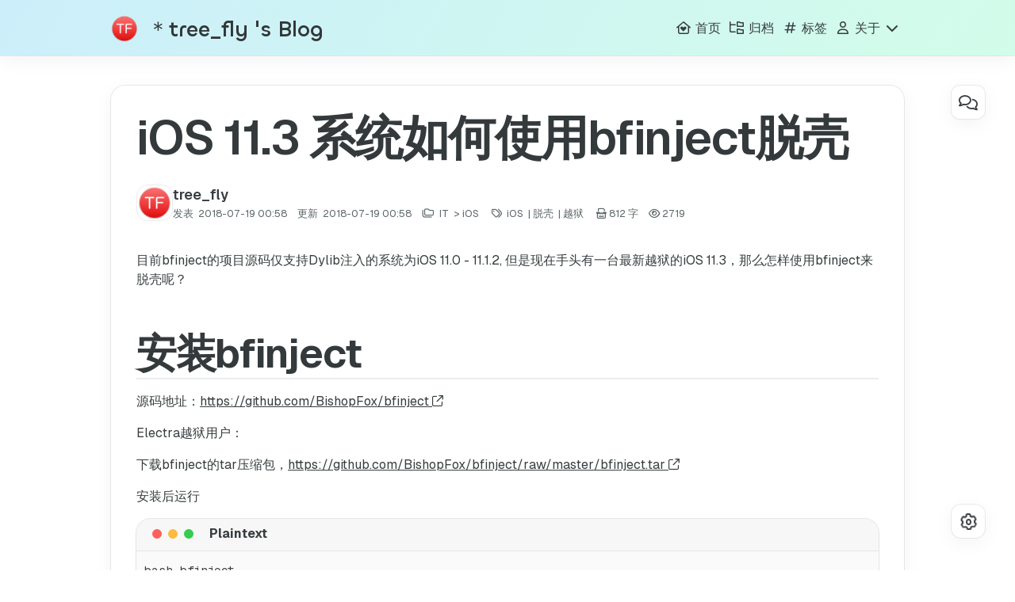

--- FILE ---
content_type: text/html; charset=utf-8
request_url: https://itreefly.com/posts/3ab7b72b.html
body_size: 10999
content:
<!DOCTYPE html>
<html lang="zh-CN">
<head>
    <meta charset="utf-8">
    <meta name="viewport" content="width=device-width, initial-scale=1">
    <meta name="keywords" content="Hexo Theme Redefine">
    
    <meta name="author" content="tree_fly">
    <!-- preconnect -->
    <link rel="preconnect" href="https://fonts.googleapis.com">
    <link rel="preconnect" href="https://fonts.gstatic.com" crossorigin>

    
    <!--- Seo Part-->
    
    <link rel="canonical" href="https://itreefly.com/posts/3ab7b72b.html"/>
    <meta name="robots" content="index,follow">
    <meta name="googlebot" content="index,follow">
    <meta name="revisit-after" content="1 days">
    
        <meta name="description" content="目前bfinject的项目源码仅支持Dylib注入的系统为iOS 11.0 - 11.1.2, 但是现在手头有一台最新越狱的iOS 11.3，那么怎样使用bfinject来脱壳呢？ 安装bfinject源码地址：https:&#x2F;&#x2F;github.com&#x2F;BishopFox&#x2F;bfinject  Electra越狱用户： 下载bfinject的tar压缩包，https:&#x2F;&#x2F;github.com&#x2F;Bisho">
<meta property="og:type" content="article">
<meta property="og:title" content="iOS 11.3 系统如何使用bfinject脱壳">
<meta property="og:url" content="https://itreefly.com/posts/3ab7b72b.html">
<meta property="og:site_name" content="＊tree_fly &#39;s Blog">
<meta property="og:description" content="目前bfinject的项目源码仅支持Dylib注入的系统为iOS 11.0 - 11.1.2, 但是现在手头有一台最新越狱的iOS 11.3，那么怎样使用bfinject来脱壳呢？ 安装bfinject源码地址：https:&#x2F;&#x2F;github.com&#x2F;BishopFox&#x2F;bfinject  Electra越狱用户： 下载bfinject的tar压缩包，https:&#x2F;&#x2F;github.com&#x2F;Bisho">
<meta property="og:locale" content="zh_CN">
<meta property="og:image" content="http://itreefly-image.oss-cn-hongkong.aliyuncs.com/Blog-itreefly.com/2018/11531931963_.pic.jpg">
<meta property="article:published_time" content="2018-07-18T16:58:03.000Z">
<meta property="article:modified_time" content="2018-07-18T16:58:03.000Z">
<meta property="article:author" content="tree_fly">
<meta property="article:tag" content="iOS">
<meta property="article:tag" content="脱壳">
<meta property="article:tag" content="越狱">
<meta name="twitter:card" content="summary">
<meta name="twitter:image" content="http://itreefly-image.oss-cn-hongkong.aliyuncs.com/Blog-itreefly.com/2018/11531931963_.pic.jpg">
    
    
        <!-- Google tag (gtag.js) -->
        <script src="https://www.googletagmanager.com/gtag/js?id=G-032F6B8DGJ"></script>
        <script>
        window.dataLayer = window.dataLayer || [];
        function gtag(){dataLayer.push(arguments);}
        gtag('js', new Date());

        gtag('config', 'G-032F6B8DGJ');
        </script>
    
    <!--- Icon Part-->
    <link rel="icon" type="image/png" href="/images/favicon-32x32.png" sizes="192x192">
    <link rel="apple-touch-icon" sizes="180x180" href="/images/favicon-32x32.png">
    <meta name="theme-color" content="#016698">
    <link rel="shortcut icon" href="/images/favicon-32x32.png">
    <!--- Page Info-->
    
    <title>
        
            iOS 11.3 系统如何使用bfinject脱壳 -
        
        ＊tree_fly &#39;s Blog
    </title>

    
<link rel="stylesheet" href="/fonts/Chillax/chillax.css">


    <!--- Inject Part-->
    
        
            
    
            
    
            
                
                    <script data-swup-reload-script async src="https://pagead2.googlesyndication.com/pagead/js/adsbygoogle.js?client=ca-pub-5397043957459838" crossorigin="anonymous"></script>
                
    

    
<link rel="stylesheet" href="/css/style.css">


    
        
<link rel="stylesheet" href="/assets/build/styles.css">

    

    
<link rel="stylesheet" href="/fonts/GeistMono/geist-mono.css">

    
<link rel="stylesheet" href="/fonts/Geist/geist.css">

    <!--- Font Part-->
    
    
    
    

    

    <script id="hexo-configurations">
    window.config = {"hostname":"itreefly.com","root":"/","language":"zh-CN"};
    window.theme = {"articles":{"style":{"font_size":"16px","line_height":1.5,"image_border_radius":"14px","image_alignment":"center","image_caption":false,"link_icon":true,"title_alignment":"left","headings_top_spacing":{"h1":"3.2rem","h2":"2.4rem","h3":"1.9rem","h4":"1.6rem","h5":"1.4rem","h6":"1.3rem"}},"word_count":{"enable":true,"count":true,"min2read":false},"author_label":{"enable":false,"auto":false,"list":[]},"code_block":{"copy":true,"style":"mac","font":{"enable":false,"family":null,"url":null}},"toc":{"enable":true,"max_depth":3,"number":false,"expand":true,"init_open":true},"copyright":{"enable":true,"default":"cc_by_nc_sa"},"lazyload":true,"recommendation":{"enable":false,"title":"推荐阅读","limit":3,"mobile_limit":2,"placeholder":"/images/wallhaven-wqery6-light.webp","skip_dirs":[]}},"colors":{"primary":"#016698","secondary":null,"default_mode":"light"},"global":{"fonts":{"chinese":{"enable":false,"family":null,"url":null},"english":{"enable":false,"family":null,"url":null}},"content_max_width":"1000px","sidebar_width":"210px","hover":{"shadow":true,"scale":false},"scroll_progress":{"bar":false,"percentage":true},"website_counter":{"url":"https://cn.vercount.one/js","enable":true,"site_pv":true,"site_uv":false,"post_pv":true},"single_page":true,"preloader":false,"open_graph":true,"google_analytics":{"enable":true,"id":"G-032F6B8DGJ"}},"home_banner":{"enable":true,"style":"fixed","image":{"light":"/images/home-light2.jpg","dark":"/images/home-dark2.jpg"},"title":"🏖️","subtitle":{"text":["沏一杯Cafe ☕️，静览万象。","Welcome!"],"hitokoto":{"enable":false,"api":"https://v1.hitokoto.cn"},"typing_speed":100,"backing_speed":80,"starting_delay":500,"backing_delay":1500,"loop":true,"smart_backspace":true},"text_color":{"light":"#fff","dark":"#d1d1b6"},"text_style":{"title_size":"2.8rem","subtitle_size":"1.5rem","line_height":1.2},"custom_font":{"enable":false,"family":null,"url":null},"social_links":{"enable":true,"style":"center","links":{"github":null,"instagram":null,"zhihu":null,"twitter":null,"email":"itreefly@hotmail.com"},"qrs":{"weixin":null}}},"plugins":{"feed":{"enable":false},"aplayer":{"enable":false,"type":"fixed","audios":[{"name":null,"artist":null,"url":null,"cover":null,"lrc":null}]},"mermaid":{"enable":false,"version":"9.3.0"}},"version":"2.6.4","navbar":{"auto_hide":false,"color":{"left":"#08AEEA","right":"#2AF598","transparency":35},"width":{"home":"1200px","pages":"1000px"},"links":{"Home":{"path":"/","icon":"fa-regular fa-house-heart"},"Archives":{"path":"/archives","icon":"fa-regular fa-folder-tree"},"Tags":{"path":"/tags","icon":"fa-regular fa-hashtag"},"About":{"icon":"fa-regular fa-user","submenus":{"Me":"/about","Blog":"https://itreefly.com","Bbs":"https://www.chinapyg.com"}}},"search":{"enable":false,"preload":true}},"page_templates":{"friends_column":2,"tags_style":"blur"},"home":{"sidebar":{"enable":true,"position":"left","first_item":"menu","announcement":null,"show_on_mobile":true,"links":null},"article_date_format":"YYYY-MM-DD","categories":{"enable":true,"limit":3},"tags":{"enable":true,"limit":3}},"footerStart":"2010/1/1 00:00:00"};
    window.lang_ago = {"second":"%s 秒前","minute":"%s 分钟前","hour":"%s 小时前","day":"%s 天前","week":"%s 周前","month":"%s 个月前","year":"%s 年前"};
    window.data = {"masonry":false};
  </script>
    
    <!--- Fontawesome Part-->
    
<link rel="stylesheet" href="/fontawesome/fontawesome.min.css">

    
<link rel="stylesheet" href="/fontawesome/brands.min.css">

    
<link rel="stylesheet" href="/fontawesome/solid.min.css">

    
<link rel="stylesheet" href="/fontawesome/regular.min.css">

    
    
    
    
<meta name="generator" content="Hexo 7.3.0"></head>


<body>
<div class="progress-bar-container">
    

    
        <span class="pjax-progress-bar"></span>
<!--        <span class="swup-progress-icon">-->
<!--            <i class="fa-solid fa-circle-notch fa-spin"></i>-->
<!--        </span>-->
    
</div>



<main class="page-container" id="swup">

    

    <div class="main-content-container">


        <div class="main-content-header">
            <header class="navbar-container px-6 md:px-12">

    <div class="navbar-content ">
        <div class="left">
            
                <a class="logo-image" href="/">
                    <img src="/images/user_logo.png">
                </a>
            
            <a class="logo-title" href="/">
                
                ＊tree_fly &#39;s Blog
                
            </a>
        </div>

        <div class="right">
            <!-- PC -->
            <div class="desktop">
                <ul class="navbar-list">
                    
                        
                            

                            <li class="navbar-item">
                                <!-- Menu -->
                                <a class=""
                                   href="/"
                                        >
                                    <i class="fa-regular fa-house-heart fa-fw"></i>
                                    首页
                                    
                                </a>

                                <!-- Submenu -->
                                
                            </li>
                    
                        
                            

                            <li class="navbar-item">
                                <!-- Menu -->
                                <a class=""
                                   href="/archives"
                                        >
                                    <i class="fa-regular fa-folder-tree fa-fw"></i>
                                    归档
                                    
                                </a>

                                <!-- Submenu -->
                                
                            </li>
                    
                        
                            

                            <li class="navbar-item">
                                <!-- Menu -->
                                <a class=""
                                   href="/tags"
                                        >
                                    <i class="fa-regular fa-hashtag fa-fw"></i>
                                    标签
                                    
                                </a>

                                <!-- Submenu -->
                                
                            </li>
                    
                        
                            

                            <li class="navbar-item">
                                <!-- Menu -->
                                <a class="has-dropdown"
                                   href="#"
                                        onClick=&#34;return false;&#34;>
                                    <i class="fa-regular fa-user fa-fw"></i>
                                    关于
                                    <i class="fa-solid fa-chevron-down fa-fw"></i>
                                </a>

                                <!-- Submenu -->
                                
                                    <ul class="sub-menu">
                                        
                                            <li>
                                                <a href="/about">
                                                    ME
                                                </a>
                                            </li>
                                        
                                            <li>
                                                <a href="https://itreefly.com">
                                                    BLOG
                                                </a>
                                            </li>
                                        
                                            <li>
                                                <a target="_blank" rel="noopener" href="https://www.chinapyg.com">
                                                    BBS
                                                </a>
                                            </li>
                                        
                                    </ul>
                                
                            </li>
                    
                    
                </ul>
            </div>
            <!-- Mobile -->
            <div class="mobile">
                
                <div class="icon-item navbar-bar">
                    <div class="navbar-bar-middle"></div>
                </div>
            </div>
        </div>
    </div>

    <!-- Mobile sheet -->
    <div class="navbar-drawer h-screen w-full absolute top-0 left-0 bg-background-color flex flex-col justify-between">
        <ul class="drawer-navbar-list flex flex-col px-4 justify-center items-start">
            
                
                    

                    <li class="drawer-navbar-item text-base my-1.5 flex flex-col w-full">
                        
                        <a class="py-1.5 px-2 flex flex-row items-center justify-between gap-1 hover:!text-primary active:!text-primary text-2xl font-semibold group border-b border-border-color hover:border-primary w-full "
                           href="/"
                        >
                            <span>
                                首页
                            </span>
                            
                                <i class="fa-regular fa-house-heart fa-sm fa-fw"></i>
                            
                        </a>
                        

                        
                    </li>
            
                
                    

                    <li class="drawer-navbar-item text-base my-1.5 flex flex-col w-full">
                        
                        <a class="py-1.5 px-2 flex flex-row items-center justify-between gap-1 hover:!text-primary active:!text-primary text-2xl font-semibold group border-b border-border-color hover:border-primary w-full "
                           href="/archives"
                        >
                            <span>
                                归档
                            </span>
                            
                                <i class="fa-regular fa-folder-tree fa-sm fa-fw"></i>
                            
                        </a>
                        

                        
                    </li>
            
                
                    

                    <li class="drawer-navbar-item text-base my-1.5 flex flex-col w-full">
                        
                        <a class="py-1.5 px-2 flex flex-row items-center justify-between gap-1 hover:!text-primary active:!text-primary text-2xl font-semibold group border-b border-border-color hover:border-primary w-full "
                           href="/tags"
                        >
                            <span>
                                标签
                            </span>
                            
                                <i class="fa-regular fa-hashtag fa-sm fa-fw"></i>
                            
                        </a>
                        

                        
                    </li>
            
                
                    

                    <li class="drawer-navbar-item-sub text-base my-1.5 flex flex-col w-full">
                        
                        <div class="py-1.5 px-2 flex flex-row items-center justify-between gap-1 hover:!text-primary active:!text-primary cursor-pointer text-2xl font-semibold group border-b border-border-color hover:border-primary w-full "
                             navbar-data-toggle="submenu-About"
                        >
                            <span>
                                关于
                            </span>
                            
                                <i class="fa-solid fa-chevron-right fa-sm fa-fw transition-all"></i>
                            
                        </div>
                        

                        
                            <div class="flex-col items-start px-2 py-2 hidden" data-target="submenu-About">
                                
                                    <div class="drawer-navbar-item text-base flex flex-col justify-center items-start hover:underline active:underline hover:underline-offset-1 rounded-3xl">
                                        <a class=" text-third-text-color text-xl"
                                           href="/about">ME</a>
                                    </div>
                                
                                    <div class="drawer-navbar-item text-base flex flex-col justify-center items-start hover:underline active:underline hover:underline-offset-1 rounded-3xl">
                                        <a class=" text-third-text-color text-xl"
                                           href="https://itreefly.com">BLOG</a>
                                    </div>
                                
                                    <div class="drawer-navbar-item text-base flex flex-col justify-center items-start hover:underline active:underline hover:underline-offset-1 rounded-3xl">
                                        <a class=" text-third-text-color text-xl"
                                           target="_blank" rel="noopener" href="https://www.chinapyg.com">BBS</a>
                                    </div>
                                
                            </div>
                        
                    </li>
            

            
            
        </ul>

        <div class="statistics flex justify-around my-2.5">
    <a class="item tag-count-item flex flex-col justify-center items-center w-20" href="/tags">
        <div class="number text-2xl sm:text-xl text-second-text-color font-semibold">43</div>
        <div class="label text-third-text-color text-sm">标签</div>
    </a>
    <a class="item tag-count-item flex flex-col justify-center items-center w-20" href="/categories">
        <div class="number text-2xl sm:text-xl text-second-text-color font-semibold">14</div>
        <div class="label text-third-text-color text-sm">分类</div>
    </a>
    <a class="item tag-count-item flex flex-col justify-center items-center w-20" href="/archives">
        <div class="number text-2xl sm:text-xl text-second-text-color font-semibold">23</div>
        <div class="label text-third-text-color text-sm">文章</div>
    </a>
</div>
    </div>

    <div class="window-mask"></div>

</header>


        </div>

        <div class="main-content-body">

            

            <div class="main-content">

                
                    <div class="post-page-container flex relative justify-between box-border w-full h-full">
    <div class="article-content-container">

        <div class="article-title relative w-full">
            
                <div class="w-full flex items-center pt-6 justify-start">
                    <h1 class="article-title-regular text-second-text-color tracking-tight text-4xl md:text-6xl font-semibold px-2 sm:px-6 md:px-8 py-3">iOS 11.3 系统如何使用bfinject脱壳</h1>
                </div>
            
            </div>

        
            <div class="article-header flex flex-row gap-2 items-center px-2 sm:px-6 md:px-8">
                <div class="avatar w-[46px] h-[46px] flex-shrink-0 rounded-medium border border-border-color p-[1px]">
                    <img src="/images/user_logo.png">
                </div>
                <div class="info flex flex-col justify-between">
                    <div class="author flex items-center">
                        <span class="name text-default-text-color text-lg font-semibold">tree_fly</span>
                        
                    </div>
                    <div class="meta-info">
                        <div class="article-meta-info">
    <span class="article-date article-meta-item">
        <!-- <i class="fa-regular fa-pen-fancy"></i>&nbsp; -->
        发表&nbsp;
        <span class="desktop">2018-07-19 00:58</span>
        <span class="mobile">2018-07-19 00:58</span>
        <!-- <span class="hover-info">创建</span> -->
    </span>
    
        <span class="article-date article-meta-item">
            <!-- <i class="fa-regular fa-wrench"></i>&nbsp; -->
            更新&nbsp;
            <span class="desktop">2018-07-19 00:58</span>
            <span class="mobile">2018-07-19 00:58</span>
            <!-- <span class="hover-info">更新</span> -->
        </span>
    

    
        <span class="article-categories article-meta-item">
            <i class="fa-regular fa-folders"></i>&nbsp;
            <ul>
                
                
                    
                        
                        <li>
                            <a href="/categories/IT/">IT</a>&nbsp;
                        </li>
                    
                    
                
                    
                        
                            <li>></li>
                        
                        <li>
                            <a href="/categories/IT/iOS/">iOS</a>&nbsp;
                        </li>
                    
                    
                
            </ul>
        </span>
    
    
        <span class="article-tags article-meta-item">
            <i class="fa-regular fa-tags"></i>&nbsp;
            <ul>
                
                    <li>
                        <a href="/tags/iOS/">iOS</a>&nbsp;
                    </li>
                
                    <li>
                        | <a href="/tags/%E8%84%B1%E5%A3%B3/">脱壳</a>&nbsp;
                    </li>
                
                    <li>
                        | <a href="/tags/%E8%B6%8A%E7%8B%B1/">越狱</a>&nbsp;
                    </li>
                
            </ul>
        </span>
    

    
    
        <span class="article-wordcount article-meta-item">
            <i class="fa-regular fa-typewriter"></i>&nbsp;<span>812 字</span>
        </span>
    
    
    
        <span class="article-pv article-meta-item">
            <i class="fa-regular fa-eye"></i>&nbsp;<span id="busuanzi_value_page_pv"></span>
        </span>
    
</div>

                    </div>
                </div>
            </div>
        

        


        <div class="article-content markdown-body px-2 sm:px-6 md:px-8 pb-8">
            <p>目前bfinject的项目源码仅支持Dylib注入的系统为iOS 11.0 - 11.1.2, 但是现在手头有一台最新越狱的iOS 11.3，那么怎样使用bfinject来脱壳呢？</p>
<h1 id="安装bfinject"><a href="#安装bfinject" class="headerlink" title="安装bfinject"></a>安装bfinject</h1><p>源码地址：<a class="link"   target="_blank" rel="noopener" href="https://github.com/BishopFox/bfinject" >https://github.com/BishopFox/bfinject <i class="fa-regular fa-arrow-up-right-from-square fa-sm"></i></a></p>
<p>Electra越狱用户：</p>
<p>下载bfinject的tar压缩包，<a class="link"   target="_blank" rel="noopener" href="https://github.com/BishopFox/bfinject/raw/master/bfinject.tar" >https://github.com/BishopFox/bfinject/raw/master/bfinject.tar <i class="fa-regular fa-arrow-up-right-from-square fa-sm"></i></a></p>
<p>安装后运行</p>
<div class="highlight-container" data-rel="Plaintext"><figure class="iseeu highlight plaintext"><table><tr><td class="code"><pre><span class="line">bash bfinject</span><br></pre></td></tr></table></figure></div>

<p>会报错：</p>
<div class="highlight-container" data-rel="Plaintext"><figure class="iseeu highlight plaintext"><table><tr><td class="code"><pre><span class="line">[!] Unknown jailbreak. Aborting.</span><br></pre></td></tr></table></figure></div>



<h1 id="分析Unknown-jailbrek报错原因"><a href="#分析Unknown-jailbrek报错原因" class="headerlink" title="分析Unknown jailbrek报错原因"></a>分析Unknown jailbrek报错原因</h1><p>查看源码：</p>
<div class="highlight-container" data-rel="Bash"><figure class="iseeu highlight bash"><table><tr><td class="code"><pre><span class="line"><span class="comment">#</span></span><br><span class="line"><span class="comment"># Detect LiberiOS vs Electra</span></span><br><span class="line"><span class="comment">#</span></span><br><span class="line"><span class="keyword">if</span> [ -f /bootstrap/inject_criticald ]; <span class="keyword">then</span></span><br><span class="line">    <span class="comment"># This is Electra</span></span><br><span class="line">    <span class="built_in">echo</span> <span class="string">&quot;[+] Electra detected.&quot;</span></span><br><span class="line">    <span class="built_in">cp</span> jtool.liberios /bootstrap/usr/local/bin/</span><br><span class="line">    <span class="built_in">chmod</span> +x /bootstrap/usr/local/bin/jtool.liberios</span><br><span class="line">    JTOOL=/bootstrap/usr/local/bin/jtool.liberios</span><br><span class="line">    <span class="built_in">cp</span> bfinject4realz /bootstrap/usr/local/bin/</span><br><span class="line">    INJECTOR=/bootstrap/usr/local/bin/bfinject4realz</span><br><span class="line"><span class="keyword">elif</span> [ -f /jb/usr/local/bin/jtool ]; <span class="keyword">then</span></span><br><span class="line">    <span class="comment"># This is LiberiOS</span></span><br><span class="line">    <span class="built_in">echo</span> <span class="string">&quot;[+] Liberios detected&quot;</span></span><br><span class="line">    JTOOL=jtool</span><br><span class="line">    INJECTOR=`<span class="built_in">pwd</span>`/bfinject4realz</span><br><span class="line"><span class="keyword">else</span></span><br><span class="line">    <span class="built_in">echo</span> <span class="string">&quot;[!] Unknown jailbreak. Aborting.&quot;</span></span><br><span class="line">    <span class="built_in">exit</span> 1</span><br><span class="line"><span class="keyword">fi</span></span><br></pre></td></tr></table></figure></div>

<p>目前最新的Electra越狱后系统里找不到文件路径：<code>/bootstrap/inject_criticald</code>，搜索一下<code>inject_reiticald</code>确实存在该文件。</p>
<p>原来如此，bootstrap目录名更改为electra了，</p>
<div class="highlight-container" data-rel="Bash"><figure class="iseeu highlight bash"><table><tr><td class="code"><pre><span class="line">tree-flys-iPhone-7:~ root# <span class="built_in">ls</span> /electra/</span><br><span class="line">amfid_payload.dylib  helloworld  inject_criticald  jailbreakd  jailbreakd_client  libjailbreak.dylib  pspawn_payload.dylib</span><br></pre></td></tr></table></figure></div>



<h1 id="FIX-1"><a href="#FIX-1" class="headerlink" title="FIX 1"></a>FIX 1</h1><p>考虑到向低版本iOS兼容性，尽量减少修改源代码</p>
<p>创建软连接</p>
<div class="highlight-container" data-rel="Bash"><figure class="iseeu highlight bash"><table><tr><td class="code"><pre><span class="line"><span class="built_in">ln</span> -s /electra /bootstrap</span><br></pre></td></tr></table></figure></div>

<p>手动创建代码中的文件夹</p>
<div class="highlight-container" data-rel="Bash"><figure class="iseeu highlight bash"><table><tr><td class="code"><pre><span class="line"><span class="built_in">mkdir</span> /bootstrap/usr</span><br><span class="line"><span class="built_in">mkdir</span> /bootstrap/usr/local</span><br><span class="line"><span class="built_in">mkdir</span> /bootstrap/usr/local/bin</span><br></pre></td></tr></table></figure></div>



<p>完毕后，执行命令 <code>bash bfinject -P AVPlayer.app -L test</code></p>
<div class="highlight-container" data-rel="Bash"><figure class="iseeu highlight bash"><table><tr><td class="code"><pre><span class="line">tree-flys-iPhone-7:~/bfinject root# bash bfinject -P AVPlayer.app -L <span class="built_in">test</span></span><br><span class="line">[+] Electra detected.</span><br><span class="line">bfinject: md5: <span class="built_in">command</span> not found</span><br><span class="line">bfinject: md5: <span class="built_in">command</span> not found</span><br><span class="line">[+] Injecting into <span class="string">&#x27;/var/containers/Bundle/Application/B36F534E-DF04-4BBF-987B-EED3E4B3A6AC/AVPlayer.app/AVPlayer&#x27;</span></span><br><span class="line">[+] Getting Team ID from target application...</span><br><span class="line">[+] Thinning dylib into non-fat arm64 image</span><br><span class="line">[+] Signing injectable .dylib with Team ID DR9UPY28XM and platform entitlements...</span><br><span class="line">jtool /bootstrap/usr/local/bin/ signing error. barfing.</span><br></pre></td></tr></table></figure></div>



<h1 id="分析-md5-command-not-found原因"><a href="#分析-md5-command-not-found原因" class="headerlink" title="分析 md5: command not found原因"></a>分析 md5: command not found原因</h1><p>报错的代码行：</p>
<div class="highlight-container" data-rel="Bash"><figure class="iseeu highlight bash"><table><tr><td class="code"><pre><span class="line"><span class="comment"># Use random filenames to avoid cached binaries causing &quot;Killed: 9&quot; messages.</span></span><br><span class="line">RAND=`<span class="built_in">dd</span> <span class="keyword">if</span>=/dev/random bs=1 count=16 2&gt;/dev/null | md5`</span><br><span class="line">RANDOM_NAME=<span class="string">&quot;<span class="variable">$&#123;INJECTOR%/*&#125;</span>/`dd if=/dev/random bs=1 count=16 2&gt;/dev/null | md5`&quot;</span></span><br></pre></td></tr></table></figure></div>

<p>看上去md5文件缺失，这个比较好解决</p>
<div class="highlight-container" data-rel="Bash"><figure class="iseeu highlight bash"><table><tr><td class="code"><pre><span class="line">tree-flys-iPhone-7:~/bfinject root# md5</span><br><span class="line">bash: md5: <span class="built_in">command</span> not found</span><br></pre></td></tr></table></figure></div>

<p>方法比较多，编译一个md5即可；或者采纳openssl，如<code>openssl md5</code>,或者使用GNU工具命令如<code>md5sum</code>,注意处理下前缀或后缀。</p>
<div class="highlight-container" data-rel="Bash"><figure class="iseeu highlight bash"><table><tr><td class="code"><pre><span class="line">tree-flys-iPhone-7:~/bfinject root# <span class="built_in">echo</span> <span class="string">&#x27;itreefly.com&#x27;</span> | <span class="built_in">md5sum</span></span><br><span class="line">a24c26e8ba09235dab371b04e5b58936  -</span><br><span class="line">tree-flys-iPhone-7:~/bfinject root# <span class="built_in">echo</span> <span class="string">&#x27;itreefly.com&#x27;</span> | <span class="built_in">md5sum</span> | sed <span class="string">&#x27;s/ .*//&#x27;</span></span><br><span class="line">a24c26e8ba09235dab371b04e5b58936</span><br></pre></td></tr></table></figure></div>

<div class="highlight-container" data-rel="Bash"><figure class="iseeu highlight bash"><table><tr><td class="code"><pre><span class="line">tree-flys-iPhone-7:~/bfinject root# <span class="built_in">echo</span> <span class="string">&#x27;itreefly.com&#x27;</span> | openssl md5</span><br><span class="line">(stdin)= a24c26e8ba09235dab371b04e5b58936</span><br><span class="line">tree-flys-iPhone-7:~/bfinject root# <span class="built_in">echo</span> <span class="string">&#x27;itreefly.com&#x27;</span> | openssl md5 | sed <span class="string">&#x27;s/.* //&#x27;</span></span><br><span class="line">a24c26e8ba09235dab371b04e5b58936</span><br></pre></td></tr></table></figure></div>



<h1 id="FIX-2"><a href="#FIX-2" class="headerlink" title="FIX 2"></a>FIX 2</h1><p>尝试使用<code>md5sum</code>替代<code>md5</code>,修正下代码：</p>
<div class="highlight-container" data-rel="Bash"><figure class="iseeu highlight bash"><table><tr><td class="code"><pre><span class="line"><span class="comment">#RAND=`dd if=/dev/random bs=1 count=16 2&gt;/dev/null | md5`</span></span><br><span class="line">RAND=`<span class="built_in">dd</span> <span class="keyword">if</span>=/dev/random bs=1 count=16 2&gt;/dev/null | <span class="built_in">md5sum</span> | sed <span class="string">&#x27;s/ .*//&#x27;</span>`</span><br><span class="line"><span class="comment">#RANDOM_NAME=&quot;$&#123;INJECTOR%/*&#125;/`dd if=/dev/random bs=1 count=16 2&gt;/dev/null | md5`&quot;</span></span><br><span class="line">RANDOM_NAME=<span class="string">&quot;<span class="variable">$&#123;INJECTOR%/*&#125;</span>/`dd if=/dev/random bs=1 count=16 2&gt;/dev/null | md5sum | sed &#x27;s/ .*//&#x27;`&quot;</span></span><br><span class="line"></span><br><span class="line"><span class="comment"># Debug info</span></span><br><span class="line"><span class="built_in">echo</span> <span class="string">&quot;*** RAND = <span class="variable">$RAND</span>&quot;</span></span><br><span class="line"><span class="built_in">echo</span> <span class="string">&quot;*** RANDOM_NAME = <span class="variable">$RANDOM_NAME</span>&quot;</span></span><br></pre></td></tr></table></figure></div>

<h1 id="测试注入功能"><a href="#测试注入功能" class="headerlink" title="测试注入功能"></a>测试注入功能</h1><div class="highlight-container" data-rel="Bash"><figure class="iseeu highlight bash"><table><tr><td class="code"><pre><span class="line">tree-flys-iPhone-7:~/bfinject root# bash bfinject -P AVPlayer.app -L <span class="built_in">test</span></span><br><span class="line">[+] Electra detected.</span><br><span class="line">*** RAND = 1c9cf2572f0064d69005b0e4bd2ae5a2</span><br><span class="line">*** RANDOM_NAME = /bootstrap/usr/local/bin/91432177bcba40fb1d026bcf83203e13</span><br><span class="line">[+] Injecting into <span class="string">&#x27;/var/containers/Bundle/Application/B36F534E-DF04-4BBF-987B-EED3E4B3A6AC/AVPlayer.app/AVPlayer&#x27;</span></span><br><span class="line">[+] Getting Team ID from target application...</span><br><span class="line">[+] Thinning dylib into non-fat arm64 image</span><br><span class="line">[+] Signing injectable .dylib with Team ID DR9UPY28XM and platform entitlements...</span><br><span class="line">[bfinject4realz] Calling task_for_pid() <span class="keyword">for</span> PID 2627.</span><br><span class="line">[bfinject4realz] Calling thread_create() on PID 2627</span><br><span class="line">[bfinject4realz] Looking <span class="keyword">for</span> ROP gadget... found at 0x1849b7118</span><br><span class="line">[bfinject4realz] Fake stack frame at 0x108998000</span><br><span class="line">[bfinject4realz] Calling _pthread_set_self() at 0x184c8471c...</span><br><span class="line">[bfinject4realz] Returned from <span class="string">&#x27;_pthread_set_self&#x27;</span></span><br><span class="line">[bfinject4realz] Calling dlopen() at 0x1849b6e7c...</span><br><span class="line">[bfinject4realz] Returned from <span class="string">&#x27;dlopen&#x27;</span></span><br><span class="line">[bfinject4realz] Success! Library was loaded at 0x1c0167bc0</span><br><span class="line">[+] So long and thanks <span class="keyword">for</span> all the fish.</span><br></pre></td></tr></table></figure></div>

<p><img  
                     lazyload
                     src="/images/loading.svg"
                     data-src="http://itreefly-image.oss-cn-hongkong.aliyuncs.com/Blog-itreefly.com/2018/11531931963_.pic.jpg"
                      alt="Test Successful"
                ></p>
<p>再测试脱壳功能，一切OK👌</p>
<p>~ END ~</p>

        </div>

        
            <div class="post-copyright-info w-full my-8 px-2 sm:px-6 md:px-8">
                <div class="article-copyright-info-container">
    <ul>
        <li><strong>标题:</strong> iOS 11.3 系统如何使用bfinject脱壳</li>
        <li><strong>作者:</strong> tree_fly</li>
        <li><strong>创建于
                :</strong> 2018-07-19 00:58:03</li>
        
            <li>
                <strong>更新于
                    :</strong> 2018-07-19 00:58:03
            </li>
        
        <li>
            <strong>链接:</strong> https://itreefly.com/posts/3ab7b72b.html
        </li>
        <li>
            <strong>
                版权声明:
            </strong>
            

            
                本文章采用 <a class="license" target="_blank" rel="noopener" href="https://creativecommons.org/licenses/by-nc-sa/4.0">CC BY-NC-SA 4.0</a> 进行许可。
            
        </li>
    </ul>
</div>

            </div>
        

        
            <ul class="post-tags-box text-lg mt-1.5 flex-wrap justify-center flex md:hidden">
                
                    <li class="tag-item mx-0.5">
                        <a href="/tags/iOS/">#iOS</a>&nbsp;
                    </li>
                
                    <li class="tag-item mx-0.5">
                        <a href="/tags/%E8%84%B1%E5%A3%B3/">#脱壳</a>&nbsp;
                    </li>
                
                    <li class="tag-item mx-0.5">
                        <a href="/tags/%E8%B6%8A%E7%8B%B1/">#越狱</a>&nbsp;
                    </li>
                
            </ul>
        

        

        
            <div class="article-nav my-8 flex justify-between items-center px-2 sm:px-6 md:px-8">
                
                    <div class="article-prev border-border-color shadow-redefine-flat shadow-shadow-color-2 rounded-medium px-4 py-2 hover:shadow-redefine-flat-hover hover:shadow-shadow-color-2">
                        <a class="prev"
                        rel="prev"
                        href="/posts/29d95a48.html"
                        >
                            <span class="left arrow-icon flex justify-center items-center">
                                <i class="fa-solid fa-chevron-left"></i>
                            </span>
                            <span class="title flex justify-center items-center">
                                <span class="post-nav-title-item">Hopper Disassembler系列教程之入门CrackMe分析</span>
                                <span class="post-nav-item">上一篇</span>
                            </span>
                        </a>
                    </div>
                
                
                    <div class="article-next border-border-color shadow-redefine-flat shadow-shadow-color-2 rounded-medium px-4 py-2 hover:shadow-redefine-flat-hover hover:shadow-shadow-color-2">
                        <a class="next"
                        rel="next"
                        href="/posts/4d289e33.html"
                        >
                            <span class="title flex justify-center items-center">
                                <span class="post-nav-title-item">Charles的简单应用：如何下载千千音乐中被限制的音乐</span>
                                <span class="post-nav-item">下一篇</span>
                            </span>
                            <span class="right arrow-icon flex justify-center items-center">
                                <i class="fa-solid fa-chevron-right"></i>
                            </span>
                        </a>
                    </div>
                
            </div>
        


        
            <div class="comment-container px-2 sm:px-6 md:px-8 pb-8">
                <div class="comments-container mt-10 w-full ">
    <div id="comment-anchor" class="w-full h-2.5"></div>
    <div class="comment-area-title w-full my-1.5 md:my-2.5 text-xl md:text-3xl font-bold">
        评论
    </div>
    

        
            
    <div id="gitalk-container"></div>
    <script data-swup-reload-script
            src="//cdn.staticfile.org/gitalk/1.8.0/gitalk.min.js"></script>
    <script data-swup-reload-script>

        function loadGitalk() {
            let __gitalk__pathname = decodeURI(location.pathname);
            const __gitalk__pathnameLength = __gitalk__pathname.length;
            const __gitalk__pathnameMaxLength = 50;
            if (__gitalk__pathnameLength > __gitalk__pathnameMaxLength) {
                __gitalk__pathname = __gitalk__pathname.substring(0, __gitalk__pathnameMaxLength - 3) + '...';
            }

            try {
                Gitalk && new Gitalk({
                    clientID: '09db6e9ac58f708d68ff',
                    clientSecret: '4273052b86ff73dfd2932943ab52e02fc618814a',
                    repo: 'itreefly-gitalk',
                    owner: 'ftitreefly',
                    admin: ['ftitreefly'],
                    id: __gitalk__pathname,
                    language: 'zh-CN',
                    proxy: 'https://github.com/login/oauth/access_token'
                }).render('gitalk-container');

            } catch (e) {
                window.Gitalk = null;
            }
        }

        if ('true') {
            const loadGitalkTimeout = setTimeout(() => {
                loadGitalk();
                clearTimeout(loadGitalkTimeout);
            }, 1000);
        } else {
            window.addEventListener('DOMContentLoaded', loadGitalk);
        }
    </script>



        
    
</div>

            </div>
        
    </div>

    
        <div class="toc-content-container">
            <div class="post-toc-wrap">
    <div class="post-toc">
        <div class="toc-title">此页目录</div>
        <div class="page-title">iOS 11.3 系统如何使用bfinject脱壳</div>
        <ol class="nav"><li class="nav-item nav-level-1"><a class="nav-link" href="#%E5%AE%89%E8%A3%85bfinject"><span class="nav-text">安装bfinject</span></a></li><li class="nav-item nav-level-1"><a class="nav-link" href="#%E5%88%86%E6%9E%90Unknown-jailbrek%E6%8A%A5%E9%94%99%E5%8E%9F%E5%9B%A0"><span class="nav-text">分析Unknown jailbrek报错原因</span></a></li><li class="nav-item nav-level-1"><a class="nav-link" href="#FIX-1"><span class="nav-text">FIX 1</span></a></li><li class="nav-item nav-level-1"><a class="nav-link" href="#%E5%88%86%E6%9E%90-md5-command-not-found%E5%8E%9F%E5%9B%A0"><span class="nav-text">分析 md5: command not found原因</span></a></li><li class="nav-item nav-level-1"><a class="nav-link" href="#FIX-2"><span class="nav-text">FIX 2</span></a></li><li class="nav-item nav-level-1"><a class="nav-link" href="#%E6%B5%8B%E8%AF%95%E6%B3%A8%E5%85%A5%E5%8A%9F%E8%83%BD"><span class="nav-text">测试注入功能</span></a></li></ol>

    </div>
</div>
        </div>
    
</div>



                

            </div>

            

        </div>

        <div class="main-content-footer">
            <footer class="footer mt-5 py-5 h-auto text-base text-third-text-color relative border-t-2 border-t-border-color">
    <div class="info-container py-3 text-center">
        
        <div class="text-center">
            &copy;
            
              <span>2010</span>
              -
            
            2024&nbsp;&nbsp;<i class="fa-solid fa-heart fa-beat" style="--fa-animation-duration: 0.5s; color: #FE251B"></i>&nbsp;&nbsp;<a href="/">tree_fly</a>
            
        </div>
        
            <script data-swup-reload-script src="https://cn.vercount.one/js"></script>
            <div class="relative text-center lg:absolute lg:right-[20px] lg:top-1/2 lg:-translate-y-1/2 lg:text-right">
                
                
                    <span id="busuanzi_container_site_pv" class="lg:!block">
                        <span class="text-sm">总访问量</span>
                        <span id="busuanzi_value_site_pv"></span>
                    </span>
                
            </div>
        
        <div class="relative text-center lg:absolute lg:left-[20px] lg:top-1/2 lg:-translate-y-1/2 lg:text-left">
            <span class="lg:block text-sm">由 <?xml version="1.0" encoding="utf-8"?><!DOCTYPE svg PUBLIC "-//W3C//DTD SVG 1.1//EN" "http://www.w3.org/Graphics/SVG/1.1/DTD/svg11.dtd"><svg class="relative top-[2px] inline-block align-baseline" version="1.1" id="圖層_1" xmlns="http://www.w3.org/2000/svg" xmlns:xlink="http://www.w3.org/1999/xlink" x="0px" y="0px" width="1rem" height="1rem" viewBox="0 0 512 512" enable-background="new 0 0 512 512" xml:space="preserve"><path fill="#0E83CD" d="M256.4,25.8l-200,115.5L56,371.5l199.6,114.7l200-115.5l0.4-230.2L256.4,25.8z M349,354.6l-18.4,10.7l-18.6-11V275H200v79.6l-18.4,10.7l-18.6-11v-197l18.5-10.6l18.5,10.8V237h112v-79.6l18.5-10.6l18.5,10.8V354.6z"/></svg><a target="_blank" class="text-base" href="https://hexo.io">Hexo</a> 驱动</span>
            <span class="text-sm lg:block">主题&nbsp;<a class="text-base" target="_blank" href="https://github.com/EvanNotFound/hexo-theme-redefine">Redefine v2.6.4</a></span>
        </div>
        
        
        
        
            
                
        
                
        
        
    </div>  
</footer>
        </div>
    </div>

    
        <div class="post-tools">
            <div class="post-tools-container">
    <ul class="article-tools-list">
        <!-- TOC aside toggle -->
        
            <li class="right-bottom-tools page-aside-toggle">
                <i class="fa-regular fa-outdent"></i>
            </li>
        

        <!-- go comment -->
        
            <li class="go-comment">
                <i class="fa-regular fa-comments"></i>
            </li>
        
    </ul>
</div>

        </div>
    

    <div class="right-side-tools-container">
        <div class="side-tools-container">
    <ul class="hidden-tools-list">
        <li class="right-bottom-tools tool-font-adjust-plus flex justify-center items-center">
            <i class="fa-regular fa-magnifying-glass-plus"></i>
        </li>

        <li class="right-bottom-tools tool-font-adjust-minus flex justify-center items-center">
            <i class="fa-regular fa-magnifying-glass-minus"></i>
        </li>

        <li class="right-bottom-tools tool-dark-light-toggle flex justify-center items-center">
            <i class="fa-regular fa-moon"></i>
        </li>

        <!-- rss -->
        

        

        <li class="right-bottom-tools tool-scroll-to-bottom flex justify-center items-center">
            <i class="fa-regular fa-arrow-down"></i>
        </li>
    </ul>

    <ul class="visible-tools-list">
        <li class="right-bottom-tools toggle-tools-list flex justify-center items-center">
            <i class="fa-regular fa-cog fa-spin"></i>
        </li>
        
            <li class="right-bottom-tools tool-scroll-to-top flex justify-center items-center">
                <i class="arrow-up fas fa-arrow-up"></i>
                <span class="percent"></span>
            </li>
        
        
    </ul>
</div>

    </div>

    <div class="image-viewer-container">
    <img src="">
</div>


    

</main>


    
<script src="/js/libs/Swup.min.js"></script>

<script src="/js/libs/SwupSlideTheme.min.js"></script>

<script src="/js/libs/SwupScriptsPlugin.min.js"></script>

<script src="/js/libs/SwupProgressPlugin.min.js"></script>

<script src="/js/libs/SwupScrollPlugin.min.js"></script>

<script src="/js/libs/SwupPreloadPlugin.min.js"></script>

<script>
    const swup = new Swup({
        plugins: [
            new SwupScriptsPlugin({
                optin: true,
            }),
            new SwupProgressPlugin(),
            new SwupScrollPlugin({
                offset: 80,
            }),
            new SwupSlideTheme({
                mainElement: ".main-content-body",
            }),
            new SwupPreloadPlugin(),
        ],
        containers: ["#swup"],
    });
</script>







<script src="/js/tools/imageViewer.js" type="module"></script>

<script src="/js/utils.js" type="module"></script>

<script src="/js/main.js" type="module"></script>

<script src="/js/layouts/navbarShrink.js" type="module"></script>

<script src="/js/tools/scrollTopBottom.js" type="module"></script>

<script src="/js/tools/lightDarkSwitch.js" type="module"></script>

<script src="/js/layouts/categoryList.js" type="module"></script>





    
<script src="/js/tools/codeBlock.js" type="module"></script>




    
<script src="/js/layouts/lazyload.js" type="module"></script>






  
<script src="/js/libs/Typed.min.js"></script>

  
<script src="/js/plugins/typed.js" type="module"></script>








    
<script src="/js/libs/anime.min.js"></script>



<div class="post-scripts" data-swup-reload-script>
    
        
<script src="/js/tools/tocToggle.js" type="module"></script>

<script src="/js/layouts/toc.js" type="module"></script>

<script src="/js/plugins/tabs.js" type="module"></script>

    
</div>


<script defer src="https://static.cloudflareinsights.com/beacon.min.js/vcd15cbe7772f49c399c6a5babf22c1241717689176015" integrity="sha512-ZpsOmlRQV6y907TI0dKBHq9Md29nnaEIPlkf84rnaERnq6zvWvPUqr2ft8M1aS28oN72PdrCzSjY4U6VaAw1EQ==" data-cf-beacon='{"version":"2024.11.0","token":"51db248197e74bb38f66f6c8bab09065","r":1,"server_timing":{"name":{"cfCacheStatus":true,"cfEdge":true,"cfExtPri":true,"cfL4":true,"cfOrigin":true,"cfSpeedBrain":true},"location_startswith":null}}' crossorigin="anonymous"></script>
</body>
</html>


--- FILE ---
content_type: text/html; charset=utf-8
request_url: https://itreefly.com/posts/3ab7b72b.html
body_size: 10940
content:
<!DOCTYPE html>
<html lang="zh-CN">
<head>
    <meta charset="utf-8">
    <meta name="viewport" content="width=device-width, initial-scale=1">
    <meta name="keywords" content="Hexo Theme Redefine">
    
    <meta name="author" content="tree_fly">
    <!-- preconnect -->
    <link rel="preconnect" href="https://fonts.googleapis.com">
    <link rel="preconnect" href="https://fonts.gstatic.com" crossorigin>

    
    <!--- Seo Part-->
    
    <link rel="canonical" href="https://itreefly.com/posts/3ab7b72b.html"/>
    <meta name="robots" content="index,follow">
    <meta name="googlebot" content="index,follow">
    <meta name="revisit-after" content="1 days">
    
        <meta name="description" content="目前bfinject的项目源码仅支持Dylib注入的系统为iOS 11.0 - 11.1.2, 但是现在手头有一台最新越狱的iOS 11.3，那么怎样使用bfinject来脱壳呢？ 安装bfinject源码地址：https:&#x2F;&#x2F;github.com&#x2F;BishopFox&#x2F;bfinject  Electra越狱用户： 下载bfinject的tar压缩包，https:&#x2F;&#x2F;github.com&#x2F;Bisho">
<meta property="og:type" content="article">
<meta property="og:title" content="iOS 11.3 系统如何使用bfinject脱壳">
<meta property="og:url" content="https://itreefly.com/posts/3ab7b72b.html">
<meta property="og:site_name" content="＊tree_fly &#39;s Blog">
<meta property="og:description" content="目前bfinject的项目源码仅支持Dylib注入的系统为iOS 11.0 - 11.1.2, 但是现在手头有一台最新越狱的iOS 11.3，那么怎样使用bfinject来脱壳呢？ 安装bfinject源码地址：https:&#x2F;&#x2F;github.com&#x2F;BishopFox&#x2F;bfinject  Electra越狱用户： 下载bfinject的tar压缩包，https:&#x2F;&#x2F;github.com&#x2F;Bisho">
<meta property="og:locale" content="zh_CN">
<meta property="og:image" content="http://itreefly-image.oss-cn-hongkong.aliyuncs.com/Blog-itreefly.com/2018/11531931963_.pic.jpg">
<meta property="article:published_time" content="2018-07-18T16:58:03.000Z">
<meta property="article:modified_time" content="2018-07-18T16:58:03.000Z">
<meta property="article:author" content="tree_fly">
<meta property="article:tag" content="iOS">
<meta property="article:tag" content="脱壳">
<meta property="article:tag" content="越狱">
<meta name="twitter:card" content="summary">
<meta name="twitter:image" content="http://itreefly-image.oss-cn-hongkong.aliyuncs.com/Blog-itreefly.com/2018/11531931963_.pic.jpg">
    
    
        <!-- Google tag (gtag.js) -->
        <script src="https://www.googletagmanager.com/gtag/js?id=G-032F6B8DGJ"></script>
        <script>
        window.dataLayer = window.dataLayer || [];
        function gtag(){dataLayer.push(arguments);}
        gtag('js', new Date());

        gtag('config', 'G-032F6B8DGJ');
        </script>
    
    <!--- Icon Part-->
    <link rel="icon" type="image/png" href="/images/favicon-32x32.png" sizes="192x192">
    <link rel="apple-touch-icon" sizes="180x180" href="/images/favicon-32x32.png">
    <meta name="theme-color" content="#016698">
    <link rel="shortcut icon" href="/images/favicon-32x32.png">
    <!--- Page Info-->
    
    <title>
        
            iOS 11.3 系统如何使用bfinject脱壳 -
        
        ＊tree_fly &#39;s Blog
    </title>

    
<link rel="stylesheet" href="/fonts/Chillax/chillax.css">


    <!--- Inject Part-->
    
        
            
    
            
    
            
                
                    <script data-swup-reload-script async src="https://pagead2.googlesyndication.com/pagead/js/adsbygoogle.js?client=ca-pub-5397043957459838" crossorigin="anonymous"></script>
                
    

    
<link rel="stylesheet" href="/css/style.css">


    
        
<link rel="stylesheet" href="/assets/build/styles.css">

    

    
<link rel="stylesheet" href="/fonts/GeistMono/geist-mono.css">

    
<link rel="stylesheet" href="/fonts/Geist/geist.css">

    <!--- Font Part-->
    
    
    
    

    

    <script id="hexo-configurations">
    window.config = {"hostname":"itreefly.com","root":"/","language":"zh-CN"};
    window.theme = {"articles":{"style":{"font_size":"16px","line_height":1.5,"image_border_radius":"14px","image_alignment":"center","image_caption":false,"link_icon":true,"title_alignment":"left","headings_top_spacing":{"h1":"3.2rem","h2":"2.4rem","h3":"1.9rem","h4":"1.6rem","h5":"1.4rem","h6":"1.3rem"}},"word_count":{"enable":true,"count":true,"min2read":false},"author_label":{"enable":false,"auto":false,"list":[]},"code_block":{"copy":true,"style":"mac","font":{"enable":false,"family":null,"url":null}},"toc":{"enable":true,"max_depth":3,"number":false,"expand":true,"init_open":true},"copyright":{"enable":true,"default":"cc_by_nc_sa"},"lazyload":true,"recommendation":{"enable":false,"title":"推荐阅读","limit":3,"mobile_limit":2,"placeholder":"/images/wallhaven-wqery6-light.webp","skip_dirs":[]}},"colors":{"primary":"#016698","secondary":null,"default_mode":"light"},"global":{"fonts":{"chinese":{"enable":false,"family":null,"url":null},"english":{"enable":false,"family":null,"url":null}},"content_max_width":"1000px","sidebar_width":"210px","hover":{"shadow":true,"scale":false},"scroll_progress":{"bar":false,"percentage":true},"website_counter":{"url":"https://cn.vercount.one/js","enable":true,"site_pv":true,"site_uv":false,"post_pv":true},"single_page":true,"preloader":false,"open_graph":true,"google_analytics":{"enable":true,"id":"G-032F6B8DGJ"}},"home_banner":{"enable":true,"style":"fixed","image":{"light":"/images/home-light2.jpg","dark":"/images/home-dark2.jpg"},"title":"🏖️","subtitle":{"text":["沏一杯Cafe ☕️，静览万象。","Welcome!"],"hitokoto":{"enable":false,"api":"https://v1.hitokoto.cn"},"typing_speed":100,"backing_speed":80,"starting_delay":500,"backing_delay":1500,"loop":true,"smart_backspace":true},"text_color":{"light":"#fff","dark":"#d1d1b6"},"text_style":{"title_size":"2.8rem","subtitle_size":"1.5rem","line_height":1.2},"custom_font":{"enable":false,"family":null,"url":null},"social_links":{"enable":true,"style":"center","links":{"github":null,"instagram":null,"zhihu":null,"twitter":null,"email":"itreefly@hotmail.com"},"qrs":{"weixin":null}}},"plugins":{"feed":{"enable":false},"aplayer":{"enable":false,"type":"fixed","audios":[{"name":null,"artist":null,"url":null,"cover":null,"lrc":null}]},"mermaid":{"enable":false,"version":"9.3.0"}},"version":"2.6.4","navbar":{"auto_hide":false,"color":{"left":"#08AEEA","right":"#2AF598","transparency":35},"width":{"home":"1200px","pages":"1000px"},"links":{"Home":{"path":"/","icon":"fa-regular fa-house-heart"},"Archives":{"path":"/archives","icon":"fa-regular fa-folder-tree"},"Tags":{"path":"/tags","icon":"fa-regular fa-hashtag"},"About":{"icon":"fa-regular fa-user","submenus":{"Me":"/about","Blog":"https://itreefly.com","Bbs":"https://www.chinapyg.com"}}},"search":{"enable":false,"preload":true}},"page_templates":{"friends_column":2,"tags_style":"blur"},"home":{"sidebar":{"enable":true,"position":"left","first_item":"menu","announcement":null,"show_on_mobile":true,"links":null},"article_date_format":"YYYY-MM-DD","categories":{"enable":true,"limit":3},"tags":{"enable":true,"limit":3}},"footerStart":"2010/1/1 00:00:00"};
    window.lang_ago = {"second":"%s 秒前","minute":"%s 分钟前","hour":"%s 小时前","day":"%s 天前","week":"%s 周前","month":"%s 个月前","year":"%s 年前"};
    window.data = {"masonry":false};
  </script>
    
    <!--- Fontawesome Part-->
    
<link rel="stylesheet" href="/fontawesome/fontawesome.min.css">

    
<link rel="stylesheet" href="/fontawesome/brands.min.css">

    
<link rel="stylesheet" href="/fontawesome/solid.min.css">

    
<link rel="stylesheet" href="/fontawesome/regular.min.css">

    
    
    
    
<meta name="generator" content="Hexo 7.3.0"></head>


<body>
<div class="progress-bar-container">
    

    
        <span class="pjax-progress-bar"></span>
<!--        <span class="swup-progress-icon">-->
<!--            <i class="fa-solid fa-circle-notch fa-spin"></i>-->
<!--        </span>-->
    
</div>



<main class="page-container" id="swup">

    

    <div class="main-content-container">


        <div class="main-content-header">
            <header class="navbar-container px-6 md:px-12">

    <div class="navbar-content ">
        <div class="left">
            
                <a class="logo-image" href="/">
                    <img src="/images/user_logo.png">
                </a>
            
            <a class="logo-title" href="/">
                
                ＊tree_fly &#39;s Blog
                
            </a>
        </div>

        <div class="right">
            <!-- PC -->
            <div class="desktop">
                <ul class="navbar-list">
                    
                        
                            

                            <li class="navbar-item">
                                <!-- Menu -->
                                <a class=""
                                   href="/"
                                        >
                                    <i class="fa-regular fa-house-heart fa-fw"></i>
                                    首页
                                    
                                </a>

                                <!-- Submenu -->
                                
                            </li>
                    
                        
                            

                            <li class="navbar-item">
                                <!-- Menu -->
                                <a class=""
                                   href="/archives"
                                        >
                                    <i class="fa-regular fa-folder-tree fa-fw"></i>
                                    归档
                                    
                                </a>

                                <!-- Submenu -->
                                
                            </li>
                    
                        
                            

                            <li class="navbar-item">
                                <!-- Menu -->
                                <a class=""
                                   href="/tags"
                                        >
                                    <i class="fa-regular fa-hashtag fa-fw"></i>
                                    标签
                                    
                                </a>

                                <!-- Submenu -->
                                
                            </li>
                    
                        
                            

                            <li class="navbar-item">
                                <!-- Menu -->
                                <a class="has-dropdown"
                                   href="#"
                                        onClick=&#34;return false;&#34;>
                                    <i class="fa-regular fa-user fa-fw"></i>
                                    关于
                                    <i class="fa-solid fa-chevron-down fa-fw"></i>
                                </a>

                                <!-- Submenu -->
                                
                                    <ul class="sub-menu">
                                        
                                            <li>
                                                <a href="/about">
                                                    ME
                                                </a>
                                            </li>
                                        
                                            <li>
                                                <a href="https://itreefly.com">
                                                    BLOG
                                                </a>
                                            </li>
                                        
                                            <li>
                                                <a target="_blank" rel="noopener" href="https://www.chinapyg.com">
                                                    BBS
                                                </a>
                                            </li>
                                        
                                    </ul>
                                
                            </li>
                    
                    
                </ul>
            </div>
            <!-- Mobile -->
            <div class="mobile">
                
                <div class="icon-item navbar-bar">
                    <div class="navbar-bar-middle"></div>
                </div>
            </div>
        </div>
    </div>

    <!-- Mobile sheet -->
    <div class="navbar-drawer h-screen w-full absolute top-0 left-0 bg-background-color flex flex-col justify-between">
        <ul class="drawer-navbar-list flex flex-col px-4 justify-center items-start">
            
                
                    

                    <li class="drawer-navbar-item text-base my-1.5 flex flex-col w-full">
                        
                        <a class="py-1.5 px-2 flex flex-row items-center justify-between gap-1 hover:!text-primary active:!text-primary text-2xl font-semibold group border-b border-border-color hover:border-primary w-full "
                           href="/"
                        >
                            <span>
                                首页
                            </span>
                            
                                <i class="fa-regular fa-house-heart fa-sm fa-fw"></i>
                            
                        </a>
                        

                        
                    </li>
            
                
                    

                    <li class="drawer-navbar-item text-base my-1.5 flex flex-col w-full">
                        
                        <a class="py-1.5 px-2 flex flex-row items-center justify-between gap-1 hover:!text-primary active:!text-primary text-2xl font-semibold group border-b border-border-color hover:border-primary w-full "
                           href="/archives"
                        >
                            <span>
                                归档
                            </span>
                            
                                <i class="fa-regular fa-folder-tree fa-sm fa-fw"></i>
                            
                        </a>
                        

                        
                    </li>
            
                
                    

                    <li class="drawer-navbar-item text-base my-1.5 flex flex-col w-full">
                        
                        <a class="py-1.5 px-2 flex flex-row items-center justify-between gap-1 hover:!text-primary active:!text-primary text-2xl font-semibold group border-b border-border-color hover:border-primary w-full "
                           href="/tags"
                        >
                            <span>
                                标签
                            </span>
                            
                                <i class="fa-regular fa-hashtag fa-sm fa-fw"></i>
                            
                        </a>
                        

                        
                    </li>
            
                
                    

                    <li class="drawer-navbar-item-sub text-base my-1.5 flex flex-col w-full">
                        
                        <div class="py-1.5 px-2 flex flex-row items-center justify-between gap-1 hover:!text-primary active:!text-primary cursor-pointer text-2xl font-semibold group border-b border-border-color hover:border-primary w-full "
                             navbar-data-toggle="submenu-About"
                        >
                            <span>
                                关于
                            </span>
                            
                                <i class="fa-solid fa-chevron-right fa-sm fa-fw transition-all"></i>
                            
                        </div>
                        

                        
                            <div class="flex-col items-start px-2 py-2 hidden" data-target="submenu-About">
                                
                                    <div class="drawer-navbar-item text-base flex flex-col justify-center items-start hover:underline active:underline hover:underline-offset-1 rounded-3xl">
                                        <a class=" text-third-text-color text-xl"
                                           href="/about">ME</a>
                                    </div>
                                
                                    <div class="drawer-navbar-item text-base flex flex-col justify-center items-start hover:underline active:underline hover:underline-offset-1 rounded-3xl">
                                        <a class=" text-third-text-color text-xl"
                                           href="https://itreefly.com">BLOG</a>
                                    </div>
                                
                                    <div class="drawer-navbar-item text-base flex flex-col justify-center items-start hover:underline active:underline hover:underline-offset-1 rounded-3xl">
                                        <a class=" text-third-text-color text-xl"
                                           target="_blank" rel="noopener" href="https://www.chinapyg.com">BBS</a>
                                    </div>
                                
                            </div>
                        
                    </li>
            

            
            
        </ul>

        <div class="statistics flex justify-around my-2.5">
    <a class="item tag-count-item flex flex-col justify-center items-center w-20" href="/tags">
        <div class="number text-2xl sm:text-xl text-second-text-color font-semibold">43</div>
        <div class="label text-third-text-color text-sm">标签</div>
    </a>
    <a class="item tag-count-item flex flex-col justify-center items-center w-20" href="/categories">
        <div class="number text-2xl sm:text-xl text-second-text-color font-semibold">14</div>
        <div class="label text-third-text-color text-sm">分类</div>
    </a>
    <a class="item tag-count-item flex flex-col justify-center items-center w-20" href="/archives">
        <div class="number text-2xl sm:text-xl text-second-text-color font-semibold">23</div>
        <div class="label text-third-text-color text-sm">文章</div>
    </a>
</div>
    </div>

    <div class="window-mask"></div>

</header>


        </div>

        <div class="main-content-body">

            

            <div class="main-content">

                
                    <div class="post-page-container flex relative justify-between box-border w-full h-full">
    <div class="article-content-container">

        <div class="article-title relative w-full">
            
                <div class="w-full flex items-center pt-6 justify-start">
                    <h1 class="article-title-regular text-second-text-color tracking-tight text-4xl md:text-6xl font-semibold px-2 sm:px-6 md:px-8 py-3">iOS 11.3 系统如何使用bfinject脱壳</h1>
                </div>
            
            </div>

        
            <div class="article-header flex flex-row gap-2 items-center px-2 sm:px-6 md:px-8">
                <div class="avatar w-[46px] h-[46px] flex-shrink-0 rounded-medium border border-border-color p-[1px]">
                    <img src="/images/user_logo.png">
                </div>
                <div class="info flex flex-col justify-between">
                    <div class="author flex items-center">
                        <span class="name text-default-text-color text-lg font-semibold">tree_fly</span>
                        
                    </div>
                    <div class="meta-info">
                        <div class="article-meta-info">
    <span class="article-date article-meta-item">
        <!-- <i class="fa-regular fa-pen-fancy"></i>&nbsp; -->
        发表&nbsp;
        <span class="desktop">2018-07-19 00:58</span>
        <span class="mobile">2018-07-19 00:58</span>
        <!-- <span class="hover-info">创建</span> -->
    </span>
    
        <span class="article-date article-meta-item">
            <!-- <i class="fa-regular fa-wrench"></i>&nbsp; -->
            更新&nbsp;
            <span class="desktop">2018-07-19 00:58</span>
            <span class="mobile">2018-07-19 00:58</span>
            <!-- <span class="hover-info">更新</span> -->
        </span>
    

    
        <span class="article-categories article-meta-item">
            <i class="fa-regular fa-folders"></i>&nbsp;
            <ul>
                
                
                    
                        
                        <li>
                            <a href="/categories/IT/">IT</a>&nbsp;
                        </li>
                    
                    
                
                    
                        
                            <li>></li>
                        
                        <li>
                            <a href="/categories/IT/iOS/">iOS</a>&nbsp;
                        </li>
                    
                    
                
            </ul>
        </span>
    
    
        <span class="article-tags article-meta-item">
            <i class="fa-regular fa-tags"></i>&nbsp;
            <ul>
                
                    <li>
                        <a href="/tags/iOS/">iOS</a>&nbsp;
                    </li>
                
                    <li>
                        | <a href="/tags/%E8%84%B1%E5%A3%B3/">脱壳</a>&nbsp;
                    </li>
                
                    <li>
                        | <a href="/tags/%E8%B6%8A%E7%8B%B1/">越狱</a>&nbsp;
                    </li>
                
            </ul>
        </span>
    

    
    
        <span class="article-wordcount article-meta-item">
            <i class="fa-regular fa-typewriter"></i>&nbsp;<span>812 字</span>
        </span>
    
    
    
        <span class="article-pv article-meta-item">
            <i class="fa-regular fa-eye"></i>&nbsp;<span id="busuanzi_value_page_pv"></span>
        </span>
    
</div>

                    </div>
                </div>
            </div>
        

        


        <div class="article-content markdown-body px-2 sm:px-6 md:px-8 pb-8">
            <p>目前bfinject的项目源码仅支持Dylib注入的系统为iOS 11.0 - 11.1.2, 但是现在手头有一台最新越狱的iOS 11.3，那么怎样使用bfinject来脱壳呢？</p>
<h1 id="安装bfinject"><a href="#安装bfinject" class="headerlink" title="安装bfinject"></a>安装bfinject</h1><p>源码地址：<a class="link"   target="_blank" rel="noopener" href="https://github.com/BishopFox/bfinject" >https://github.com/BishopFox/bfinject <i class="fa-regular fa-arrow-up-right-from-square fa-sm"></i></a></p>
<p>Electra越狱用户：</p>
<p>下载bfinject的tar压缩包，<a class="link"   target="_blank" rel="noopener" href="https://github.com/BishopFox/bfinject/raw/master/bfinject.tar" >https://github.com/BishopFox/bfinject/raw/master/bfinject.tar <i class="fa-regular fa-arrow-up-right-from-square fa-sm"></i></a></p>
<p>安装后运行</p>
<div class="highlight-container" data-rel="Plaintext"><figure class="iseeu highlight plaintext"><table><tr><td class="code"><pre><span class="line">bash bfinject</span><br></pre></td></tr></table></figure></div>

<p>会报错：</p>
<div class="highlight-container" data-rel="Plaintext"><figure class="iseeu highlight plaintext"><table><tr><td class="code"><pre><span class="line">[!] Unknown jailbreak. Aborting.</span><br></pre></td></tr></table></figure></div>



<h1 id="分析Unknown-jailbrek报错原因"><a href="#分析Unknown-jailbrek报错原因" class="headerlink" title="分析Unknown jailbrek报错原因"></a>分析Unknown jailbrek报错原因</h1><p>查看源码：</p>
<div class="highlight-container" data-rel="Bash"><figure class="iseeu highlight bash"><table><tr><td class="code"><pre><span class="line"><span class="comment">#</span></span><br><span class="line"><span class="comment"># Detect LiberiOS vs Electra</span></span><br><span class="line"><span class="comment">#</span></span><br><span class="line"><span class="keyword">if</span> [ -f /bootstrap/inject_criticald ]; <span class="keyword">then</span></span><br><span class="line">    <span class="comment"># This is Electra</span></span><br><span class="line">    <span class="built_in">echo</span> <span class="string">&quot;[+] Electra detected.&quot;</span></span><br><span class="line">    <span class="built_in">cp</span> jtool.liberios /bootstrap/usr/local/bin/</span><br><span class="line">    <span class="built_in">chmod</span> +x /bootstrap/usr/local/bin/jtool.liberios</span><br><span class="line">    JTOOL=/bootstrap/usr/local/bin/jtool.liberios</span><br><span class="line">    <span class="built_in">cp</span> bfinject4realz /bootstrap/usr/local/bin/</span><br><span class="line">    INJECTOR=/bootstrap/usr/local/bin/bfinject4realz</span><br><span class="line"><span class="keyword">elif</span> [ -f /jb/usr/local/bin/jtool ]; <span class="keyword">then</span></span><br><span class="line">    <span class="comment"># This is LiberiOS</span></span><br><span class="line">    <span class="built_in">echo</span> <span class="string">&quot;[+] Liberios detected&quot;</span></span><br><span class="line">    JTOOL=jtool</span><br><span class="line">    INJECTOR=`<span class="built_in">pwd</span>`/bfinject4realz</span><br><span class="line"><span class="keyword">else</span></span><br><span class="line">    <span class="built_in">echo</span> <span class="string">&quot;[!] Unknown jailbreak. Aborting.&quot;</span></span><br><span class="line">    <span class="built_in">exit</span> 1</span><br><span class="line"><span class="keyword">fi</span></span><br></pre></td></tr></table></figure></div>

<p>目前最新的Electra越狱后系统里找不到文件路径：<code>/bootstrap/inject_criticald</code>，搜索一下<code>inject_reiticald</code>确实存在该文件。</p>
<p>原来如此，bootstrap目录名更改为electra了，</p>
<div class="highlight-container" data-rel="Bash"><figure class="iseeu highlight bash"><table><tr><td class="code"><pre><span class="line">tree-flys-iPhone-7:~ root# <span class="built_in">ls</span> /electra/</span><br><span class="line">amfid_payload.dylib  helloworld  inject_criticald  jailbreakd  jailbreakd_client  libjailbreak.dylib  pspawn_payload.dylib</span><br></pre></td></tr></table></figure></div>



<h1 id="FIX-1"><a href="#FIX-1" class="headerlink" title="FIX 1"></a>FIX 1</h1><p>考虑到向低版本iOS兼容性，尽量减少修改源代码</p>
<p>创建软连接</p>
<div class="highlight-container" data-rel="Bash"><figure class="iseeu highlight bash"><table><tr><td class="code"><pre><span class="line"><span class="built_in">ln</span> -s /electra /bootstrap</span><br></pre></td></tr></table></figure></div>

<p>手动创建代码中的文件夹</p>
<div class="highlight-container" data-rel="Bash"><figure class="iseeu highlight bash"><table><tr><td class="code"><pre><span class="line"><span class="built_in">mkdir</span> /bootstrap/usr</span><br><span class="line"><span class="built_in">mkdir</span> /bootstrap/usr/local</span><br><span class="line"><span class="built_in">mkdir</span> /bootstrap/usr/local/bin</span><br></pre></td></tr></table></figure></div>



<p>完毕后，执行命令 <code>bash bfinject -P AVPlayer.app -L test</code></p>
<div class="highlight-container" data-rel="Bash"><figure class="iseeu highlight bash"><table><tr><td class="code"><pre><span class="line">tree-flys-iPhone-7:~/bfinject root# bash bfinject -P AVPlayer.app -L <span class="built_in">test</span></span><br><span class="line">[+] Electra detected.</span><br><span class="line">bfinject: md5: <span class="built_in">command</span> not found</span><br><span class="line">bfinject: md5: <span class="built_in">command</span> not found</span><br><span class="line">[+] Injecting into <span class="string">&#x27;/var/containers/Bundle/Application/B36F534E-DF04-4BBF-987B-EED3E4B3A6AC/AVPlayer.app/AVPlayer&#x27;</span></span><br><span class="line">[+] Getting Team ID from target application...</span><br><span class="line">[+] Thinning dylib into non-fat arm64 image</span><br><span class="line">[+] Signing injectable .dylib with Team ID DR9UPY28XM and platform entitlements...</span><br><span class="line">jtool /bootstrap/usr/local/bin/ signing error. barfing.</span><br></pre></td></tr></table></figure></div>



<h1 id="分析-md5-command-not-found原因"><a href="#分析-md5-command-not-found原因" class="headerlink" title="分析 md5: command not found原因"></a>分析 md5: command not found原因</h1><p>报错的代码行：</p>
<div class="highlight-container" data-rel="Bash"><figure class="iseeu highlight bash"><table><tr><td class="code"><pre><span class="line"><span class="comment"># Use random filenames to avoid cached binaries causing &quot;Killed: 9&quot; messages.</span></span><br><span class="line">RAND=`<span class="built_in">dd</span> <span class="keyword">if</span>=/dev/random bs=1 count=16 2&gt;/dev/null | md5`</span><br><span class="line">RANDOM_NAME=<span class="string">&quot;<span class="variable">$&#123;INJECTOR%/*&#125;</span>/`dd if=/dev/random bs=1 count=16 2&gt;/dev/null | md5`&quot;</span></span><br></pre></td></tr></table></figure></div>

<p>看上去md5文件缺失，这个比较好解决</p>
<div class="highlight-container" data-rel="Bash"><figure class="iseeu highlight bash"><table><tr><td class="code"><pre><span class="line">tree-flys-iPhone-7:~/bfinject root# md5</span><br><span class="line">bash: md5: <span class="built_in">command</span> not found</span><br></pre></td></tr></table></figure></div>

<p>方法比较多，编译一个md5即可；或者采纳openssl，如<code>openssl md5</code>,或者使用GNU工具命令如<code>md5sum</code>,注意处理下前缀或后缀。</p>
<div class="highlight-container" data-rel="Bash"><figure class="iseeu highlight bash"><table><tr><td class="code"><pre><span class="line">tree-flys-iPhone-7:~/bfinject root# <span class="built_in">echo</span> <span class="string">&#x27;itreefly.com&#x27;</span> | <span class="built_in">md5sum</span></span><br><span class="line">a24c26e8ba09235dab371b04e5b58936  -</span><br><span class="line">tree-flys-iPhone-7:~/bfinject root# <span class="built_in">echo</span> <span class="string">&#x27;itreefly.com&#x27;</span> | <span class="built_in">md5sum</span> | sed <span class="string">&#x27;s/ .*//&#x27;</span></span><br><span class="line">a24c26e8ba09235dab371b04e5b58936</span><br></pre></td></tr></table></figure></div>

<div class="highlight-container" data-rel="Bash"><figure class="iseeu highlight bash"><table><tr><td class="code"><pre><span class="line">tree-flys-iPhone-7:~/bfinject root# <span class="built_in">echo</span> <span class="string">&#x27;itreefly.com&#x27;</span> | openssl md5</span><br><span class="line">(stdin)= a24c26e8ba09235dab371b04e5b58936</span><br><span class="line">tree-flys-iPhone-7:~/bfinject root# <span class="built_in">echo</span> <span class="string">&#x27;itreefly.com&#x27;</span> | openssl md5 | sed <span class="string">&#x27;s/.* //&#x27;</span></span><br><span class="line">a24c26e8ba09235dab371b04e5b58936</span><br></pre></td></tr></table></figure></div>



<h1 id="FIX-2"><a href="#FIX-2" class="headerlink" title="FIX 2"></a>FIX 2</h1><p>尝试使用<code>md5sum</code>替代<code>md5</code>,修正下代码：</p>
<div class="highlight-container" data-rel="Bash"><figure class="iseeu highlight bash"><table><tr><td class="code"><pre><span class="line"><span class="comment">#RAND=`dd if=/dev/random bs=1 count=16 2&gt;/dev/null | md5`</span></span><br><span class="line">RAND=`<span class="built_in">dd</span> <span class="keyword">if</span>=/dev/random bs=1 count=16 2&gt;/dev/null | <span class="built_in">md5sum</span> | sed <span class="string">&#x27;s/ .*//&#x27;</span>`</span><br><span class="line"><span class="comment">#RANDOM_NAME=&quot;$&#123;INJECTOR%/*&#125;/`dd if=/dev/random bs=1 count=16 2&gt;/dev/null | md5`&quot;</span></span><br><span class="line">RANDOM_NAME=<span class="string">&quot;<span class="variable">$&#123;INJECTOR%/*&#125;</span>/`dd if=/dev/random bs=1 count=16 2&gt;/dev/null | md5sum | sed &#x27;s/ .*//&#x27;`&quot;</span></span><br><span class="line"></span><br><span class="line"><span class="comment"># Debug info</span></span><br><span class="line"><span class="built_in">echo</span> <span class="string">&quot;*** RAND = <span class="variable">$RAND</span>&quot;</span></span><br><span class="line"><span class="built_in">echo</span> <span class="string">&quot;*** RANDOM_NAME = <span class="variable">$RANDOM_NAME</span>&quot;</span></span><br></pre></td></tr></table></figure></div>

<h1 id="测试注入功能"><a href="#测试注入功能" class="headerlink" title="测试注入功能"></a>测试注入功能</h1><div class="highlight-container" data-rel="Bash"><figure class="iseeu highlight bash"><table><tr><td class="code"><pre><span class="line">tree-flys-iPhone-7:~/bfinject root# bash bfinject -P AVPlayer.app -L <span class="built_in">test</span></span><br><span class="line">[+] Electra detected.</span><br><span class="line">*** RAND = 1c9cf2572f0064d69005b0e4bd2ae5a2</span><br><span class="line">*** RANDOM_NAME = /bootstrap/usr/local/bin/91432177bcba40fb1d026bcf83203e13</span><br><span class="line">[+] Injecting into <span class="string">&#x27;/var/containers/Bundle/Application/B36F534E-DF04-4BBF-987B-EED3E4B3A6AC/AVPlayer.app/AVPlayer&#x27;</span></span><br><span class="line">[+] Getting Team ID from target application...</span><br><span class="line">[+] Thinning dylib into non-fat arm64 image</span><br><span class="line">[+] Signing injectable .dylib with Team ID DR9UPY28XM and platform entitlements...</span><br><span class="line">[bfinject4realz] Calling task_for_pid() <span class="keyword">for</span> PID 2627.</span><br><span class="line">[bfinject4realz] Calling thread_create() on PID 2627</span><br><span class="line">[bfinject4realz] Looking <span class="keyword">for</span> ROP gadget... found at 0x1849b7118</span><br><span class="line">[bfinject4realz] Fake stack frame at 0x108998000</span><br><span class="line">[bfinject4realz] Calling _pthread_set_self() at 0x184c8471c...</span><br><span class="line">[bfinject4realz] Returned from <span class="string">&#x27;_pthread_set_self&#x27;</span></span><br><span class="line">[bfinject4realz] Calling dlopen() at 0x1849b6e7c...</span><br><span class="line">[bfinject4realz] Returned from <span class="string">&#x27;dlopen&#x27;</span></span><br><span class="line">[bfinject4realz] Success! Library was loaded at 0x1c0167bc0</span><br><span class="line">[+] So long and thanks <span class="keyword">for</span> all the fish.</span><br></pre></td></tr></table></figure></div>

<p><img  
                     lazyload
                     src="/images/loading.svg"
                     data-src="http://itreefly-image.oss-cn-hongkong.aliyuncs.com/Blog-itreefly.com/2018/11531931963_.pic.jpg"
                      alt="Test Successful"
                ></p>
<p>再测试脱壳功能，一切OK👌</p>
<p>~ END ~</p>

        </div>

        
            <div class="post-copyright-info w-full my-8 px-2 sm:px-6 md:px-8">
                <div class="article-copyright-info-container">
    <ul>
        <li><strong>标题:</strong> iOS 11.3 系统如何使用bfinject脱壳</li>
        <li><strong>作者:</strong> tree_fly</li>
        <li><strong>创建于
                :</strong> 2018-07-19 00:58:03</li>
        
            <li>
                <strong>更新于
                    :</strong> 2018-07-19 00:58:03
            </li>
        
        <li>
            <strong>链接:</strong> https://itreefly.com/posts/3ab7b72b.html
        </li>
        <li>
            <strong>
                版权声明:
            </strong>
            

            
                本文章采用 <a class="license" target="_blank" rel="noopener" href="https://creativecommons.org/licenses/by-nc-sa/4.0">CC BY-NC-SA 4.0</a> 进行许可。
            
        </li>
    </ul>
</div>

            </div>
        

        
            <ul class="post-tags-box text-lg mt-1.5 flex-wrap justify-center flex md:hidden">
                
                    <li class="tag-item mx-0.5">
                        <a href="/tags/iOS/">#iOS</a>&nbsp;
                    </li>
                
                    <li class="tag-item mx-0.5">
                        <a href="/tags/%E8%84%B1%E5%A3%B3/">#脱壳</a>&nbsp;
                    </li>
                
                    <li class="tag-item mx-0.5">
                        <a href="/tags/%E8%B6%8A%E7%8B%B1/">#越狱</a>&nbsp;
                    </li>
                
            </ul>
        

        

        
            <div class="article-nav my-8 flex justify-between items-center px-2 sm:px-6 md:px-8">
                
                    <div class="article-prev border-border-color shadow-redefine-flat shadow-shadow-color-2 rounded-medium px-4 py-2 hover:shadow-redefine-flat-hover hover:shadow-shadow-color-2">
                        <a class="prev"
                        rel="prev"
                        href="/posts/29d95a48.html"
                        >
                            <span class="left arrow-icon flex justify-center items-center">
                                <i class="fa-solid fa-chevron-left"></i>
                            </span>
                            <span class="title flex justify-center items-center">
                                <span class="post-nav-title-item">Hopper Disassembler系列教程之入门CrackMe分析</span>
                                <span class="post-nav-item">上一篇</span>
                            </span>
                        </a>
                    </div>
                
                
                    <div class="article-next border-border-color shadow-redefine-flat shadow-shadow-color-2 rounded-medium px-4 py-2 hover:shadow-redefine-flat-hover hover:shadow-shadow-color-2">
                        <a class="next"
                        rel="next"
                        href="/posts/4d289e33.html"
                        >
                            <span class="title flex justify-center items-center">
                                <span class="post-nav-title-item">Charles的简单应用：如何下载千千音乐中被限制的音乐</span>
                                <span class="post-nav-item">下一篇</span>
                            </span>
                            <span class="right arrow-icon flex justify-center items-center">
                                <i class="fa-solid fa-chevron-right"></i>
                            </span>
                        </a>
                    </div>
                
            </div>
        


        
            <div class="comment-container px-2 sm:px-6 md:px-8 pb-8">
                <div class="comments-container mt-10 w-full ">
    <div id="comment-anchor" class="w-full h-2.5"></div>
    <div class="comment-area-title w-full my-1.5 md:my-2.5 text-xl md:text-3xl font-bold">
        评论
    </div>
    

        
            
    <div id="gitalk-container"></div>
    <script data-swup-reload-script
            src="//cdn.staticfile.org/gitalk/1.8.0/gitalk.min.js"></script>
    <script data-swup-reload-script>

        function loadGitalk() {
            let __gitalk__pathname = decodeURI(location.pathname);
            const __gitalk__pathnameLength = __gitalk__pathname.length;
            const __gitalk__pathnameMaxLength = 50;
            if (__gitalk__pathnameLength > __gitalk__pathnameMaxLength) {
                __gitalk__pathname = __gitalk__pathname.substring(0, __gitalk__pathnameMaxLength - 3) + '...';
            }

            try {
                Gitalk && new Gitalk({
                    clientID: '09db6e9ac58f708d68ff',
                    clientSecret: '4273052b86ff73dfd2932943ab52e02fc618814a',
                    repo: 'itreefly-gitalk',
                    owner: 'ftitreefly',
                    admin: ['ftitreefly'],
                    id: __gitalk__pathname,
                    language: 'zh-CN',
                    proxy: 'https://github.com/login/oauth/access_token'
                }).render('gitalk-container');

            } catch (e) {
                window.Gitalk = null;
            }
        }

        if ('true') {
            const loadGitalkTimeout = setTimeout(() => {
                loadGitalk();
                clearTimeout(loadGitalkTimeout);
            }, 1000);
        } else {
            window.addEventListener('DOMContentLoaded', loadGitalk);
        }
    </script>



        
    
</div>

            </div>
        
    </div>

    
        <div class="toc-content-container">
            <div class="post-toc-wrap">
    <div class="post-toc">
        <div class="toc-title">此页目录</div>
        <div class="page-title">iOS 11.3 系统如何使用bfinject脱壳</div>
        <ol class="nav"><li class="nav-item nav-level-1"><a class="nav-link" href="#%E5%AE%89%E8%A3%85bfinject"><span class="nav-text">安装bfinject</span></a></li><li class="nav-item nav-level-1"><a class="nav-link" href="#%E5%88%86%E6%9E%90Unknown-jailbrek%E6%8A%A5%E9%94%99%E5%8E%9F%E5%9B%A0"><span class="nav-text">分析Unknown jailbrek报错原因</span></a></li><li class="nav-item nav-level-1"><a class="nav-link" href="#FIX-1"><span class="nav-text">FIX 1</span></a></li><li class="nav-item nav-level-1"><a class="nav-link" href="#%E5%88%86%E6%9E%90-md5-command-not-found%E5%8E%9F%E5%9B%A0"><span class="nav-text">分析 md5: command not found原因</span></a></li><li class="nav-item nav-level-1"><a class="nav-link" href="#FIX-2"><span class="nav-text">FIX 2</span></a></li><li class="nav-item nav-level-1"><a class="nav-link" href="#%E6%B5%8B%E8%AF%95%E6%B3%A8%E5%85%A5%E5%8A%9F%E8%83%BD"><span class="nav-text">测试注入功能</span></a></li></ol>

    </div>
</div>
        </div>
    
</div>



                

            </div>

            

        </div>

        <div class="main-content-footer">
            <footer class="footer mt-5 py-5 h-auto text-base text-third-text-color relative border-t-2 border-t-border-color">
    <div class="info-container py-3 text-center">
        
        <div class="text-center">
            &copy;
            
              <span>2010</span>
              -
            
            2024&nbsp;&nbsp;<i class="fa-solid fa-heart fa-beat" style="--fa-animation-duration: 0.5s; color: #FE251B"></i>&nbsp;&nbsp;<a href="/">tree_fly</a>
            
        </div>
        
            <script data-swup-reload-script src="https://cn.vercount.one/js"></script>
            <div class="relative text-center lg:absolute lg:right-[20px] lg:top-1/2 lg:-translate-y-1/2 lg:text-right">
                
                
                    <span id="busuanzi_container_site_pv" class="lg:!block">
                        <span class="text-sm">总访问量</span>
                        <span id="busuanzi_value_site_pv"></span>
                    </span>
                
            </div>
        
        <div class="relative text-center lg:absolute lg:left-[20px] lg:top-1/2 lg:-translate-y-1/2 lg:text-left">
            <span class="lg:block text-sm">由 <?xml version="1.0" encoding="utf-8"?><!DOCTYPE svg PUBLIC "-//W3C//DTD SVG 1.1//EN" "http://www.w3.org/Graphics/SVG/1.1/DTD/svg11.dtd"><svg class="relative top-[2px] inline-block align-baseline" version="1.1" id="圖層_1" xmlns="http://www.w3.org/2000/svg" xmlns:xlink="http://www.w3.org/1999/xlink" x="0px" y="0px" width="1rem" height="1rem" viewBox="0 0 512 512" enable-background="new 0 0 512 512" xml:space="preserve"><path fill="#0E83CD" d="M256.4,25.8l-200,115.5L56,371.5l199.6,114.7l200-115.5l0.4-230.2L256.4,25.8z M349,354.6l-18.4,10.7l-18.6-11V275H200v79.6l-18.4,10.7l-18.6-11v-197l18.5-10.6l18.5,10.8V237h112v-79.6l18.5-10.6l18.5,10.8V354.6z"/></svg><a target="_blank" class="text-base" href="https://hexo.io">Hexo</a> 驱动</span>
            <span class="text-sm lg:block">主题&nbsp;<a class="text-base" target="_blank" href="https://github.com/EvanNotFound/hexo-theme-redefine">Redefine v2.6.4</a></span>
        </div>
        
        
        
        
            
                
        
                
        
        
    </div>  
</footer>
        </div>
    </div>

    
        <div class="post-tools">
            <div class="post-tools-container">
    <ul class="article-tools-list">
        <!-- TOC aside toggle -->
        
            <li class="right-bottom-tools page-aside-toggle">
                <i class="fa-regular fa-outdent"></i>
            </li>
        

        <!-- go comment -->
        
            <li class="go-comment">
                <i class="fa-regular fa-comments"></i>
            </li>
        
    </ul>
</div>

        </div>
    

    <div class="right-side-tools-container">
        <div class="side-tools-container">
    <ul class="hidden-tools-list">
        <li class="right-bottom-tools tool-font-adjust-plus flex justify-center items-center">
            <i class="fa-regular fa-magnifying-glass-plus"></i>
        </li>

        <li class="right-bottom-tools tool-font-adjust-minus flex justify-center items-center">
            <i class="fa-regular fa-magnifying-glass-minus"></i>
        </li>

        <li class="right-bottom-tools tool-dark-light-toggle flex justify-center items-center">
            <i class="fa-regular fa-moon"></i>
        </li>

        <!-- rss -->
        

        

        <li class="right-bottom-tools tool-scroll-to-bottom flex justify-center items-center">
            <i class="fa-regular fa-arrow-down"></i>
        </li>
    </ul>

    <ul class="visible-tools-list">
        <li class="right-bottom-tools toggle-tools-list flex justify-center items-center">
            <i class="fa-regular fa-cog fa-spin"></i>
        </li>
        
            <li class="right-bottom-tools tool-scroll-to-top flex justify-center items-center">
                <i class="arrow-up fas fa-arrow-up"></i>
                <span class="percent"></span>
            </li>
        
        
    </ul>
</div>

    </div>

    <div class="image-viewer-container">
    <img src="">
</div>


    

</main>


    
<script src="/js/libs/Swup.min.js"></script>

<script src="/js/libs/SwupSlideTheme.min.js"></script>

<script src="/js/libs/SwupScriptsPlugin.min.js"></script>

<script src="/js/libs/SwupProgressPlugin.min.js"></script>

<script src="/js/libs/SwupScrollPlugin.min.js"></script>

<script src="/js/libs/SwupPreloadPlugin.min.js"></script>

<script>
    const swup = new Swup({
        plugins: [
            new SwupScriptsPlugin({
                optin: true,
            }),
            new SwupProgressPlugin(),
            new SwupScrollPlugin({
                offset: 80,
            }),
            new SwupSlideTheme({
                mainElement: ".main-content-body",
            }),
            new SwupPreloadPlugin(),
        ],
        containers: ["#swup"],
    });
</script>







<script src="/js/tools/imageViewer.js" type="module"></script>

<script src="/js/utils.js" type="module"></script>

<script src="/js/main.js" type="module"></script>

<script src="/js/layouts/navbarShrink.js" type="module"></script>

<script src="/js/tools/scrollTopBottom.js" type="module"></script>

<script src="/js/tools/lightDarkSwitch.js" type="module"></script>

<script src="/js/layouts/categoryList.js" type="module"></script>





    
<script src="/js/tools/codeBlock.js" type="module"></script>




    
<script src="/js/layouts/lazyload.js" type="module"></script>






  
<script src="/js/libs/Typed.min.js"></script>

  
<script src="/js/plugins/typed.js" type="module"></script>








    
<script src="/js/libs/anime.min.js"></script>



<div class="post-scripts" data-swup-reload-script>
    
        
<script src="/js/tools/tocToggle.js" type="module"></script>

<script src="/js/layouts/toc.js" type="module"></script>

<script src="/js/plugins/tabs.js" type="module"></script>

    
</div>


<script defer src="https://static.cloudflareinsights.com/beacon.min.js/vcd15cbe7772f49c399c6a5babf22c1241717689176015" integrity="sha512-ZpsOmlRQV6y907TI0dKBHq9Md29nnaEIPlkf84rnaERnq6zvWvPUqr2ft8M1aS28oN72PdrCzSjY4U6VaAw1EQ==" data-cf-beacon='{"version":"2024.11.0","token":"51db248197e74bb38f66f6c8bab09065","r":1,"server_timing":{"name":{"cfCacheStatus":true,"cfEdge":true,"cfExtPri":true,"cfL4":true,"cfOrigin":true,"cfSpeedBrain":true},"location_startswith":null}}' crossorigin="anonymous"></script>
</body>
</html>


--- FILE ---
content_type: text/html; charset=utf-8
request_url: https://www.google.com/recaptcha/api2/aframe
body_size: 267
content:
<!DOCTYPE HTML><html><head><meta http-equiv="content-type" content="text/html; charset=UTF-8"></head><body><script nonce="roU9USZp0OBUc_Uu9_66EQ">/** Anti-fraud and anti-abuse applications only. See google.com/recaptcha */ try{var clients={'sodar':'https://pagead2.googlesyndication.com/pagead/sodar?'};window.addEventListener("message",function(a){try{if(a.source===window.parent){var b=JSON.parse(a.data);var c=clients[b['id']];if(c){var d=document.createElement('img');d.src=c+b['params']+'&rc='+(localStorage.getItem("rc::a")?sessionStorage.getItem("rc::b"):"");window.document.body.appendChild(d);sessionStorage.setItem("rc::e",parseInt(sessionStorage.getItem("rc::e")||0)+1);localStorage.setItem("rc::h",'1769598017048');}}}catch(b){}});window.parent.postMessage("_grecaptcha_ready", "*");}catch(b){}</script></body></html>

--- FILE ---
content_type: text/css; charset=utf-8
request_url: https://itreefly.com/fonts/GeistMono/geist-mono.css
body_size: -201
content:
/*
 * Geist Mono Variable v1.3.0
 * By Vercel
 */

@font-face {
  font-display: swap;
  font-family: "Geist Mono";
  font-style: normal;
  font-weight: 400;
  src: local('Geist Mono'),
  local('GeistMono'),
  url("GeistMonoVF.woff2") format("woff2"),
  url("GeistMonoVF.woff") format("woff"),
  url("GeistMonoVF.ttf") format("truetype");
}


--- FILE ---
content_type: text/javascript; charset=utf-8
request_url: https://itreefly.com/js/tools/localSearch.js
body_size: 2617
content:
export default function initLocalSearch() {
  // Search DB path
  let searchPath = config.path;
  if (!searchPath) {
    // Search DB path
    console.warn("`hexo-generator-searchdb` plugin is not installed!");
    return;
  }

  // Popup Window
  let isfetched = false;
  let datas;
  let isXml = true;
  if (searchPath.length === 0) {
    searchPath = "search.xml";
  } else if (searchPath.endsWith("json")) {
    isXml = false;
  }
  const searchInputDom = document.querySelector(".search-input");
  const resultContent = document.getElementById("search-result");

  const getIndexByWord = (word, text, caseSensitive) => {
    let wordLen = word.length;
    if (wordLen === 0) return [];
    let startPosition = 0;
    let position = [];
    let index = [];
    if (!caseSensitive) {
      text = text.toLowerCase();
      word = word.toLowerCase();
    }
    while ((position = text.indexOf(word, startPosition)) > -1) {
      index.push({ position, word });
      startPosition = position + wordLen;
    }
    return index;
  };

  // Merge hits into slices
  const mergeIntoSlice = (start, end, index, searchText) => {
    let currentItem = index[index.length - 1];
    let { position, word } = currentItem;
    let hits = [];
    let searchTextCountInSlice = 0;

    // Merge hits into the slice
    while (position + word.length <= end && index.length !== 0) {
      if (word === searchText) {
        searchTextCountInSlice++;
      }
      hits.push({
        position,
        length: word.length,
      });

      const wordEnd = position + word.length;

      // Move to the next position of the hit
      index.pop();
      for (let i = index.length - 1; i >= 0; i--) {
        currentItem = index[i];
        position = currentItem.position;
        word = currentItem.word;
        if (wordEnd <= position) {
          break;
        } else {
          index.pop();
        }
      }
    }

    return {
      hits,
      start,
      end,
      searchTextCount: searchTextCountInSlice,
    };
  };

  // Highlight title and content
  const highlightKeyword = (text, slice) => {
    let result = "";
    let prevEnd = slice.start;
    slice.hits.forEach((hit) => {
      result += text.substring(prevEnd, hit.position);
      let end = hit.position + hit.length;
      result += `<b class="search-keyword">${text.substring(
        hit.position,
        end,
      )}</b>`;
      prevEnd = end;
    });
    result += text.substring(prevEnd, slice.end);
    return result;
  };

  const inputEventFunction = () => {
    if (!isfetched) return;
    let searchText = searchInputDom.value.trim().toLowerCase();
    let keywords = searchText.split(/[-\s]+/);
    if (keywords.length > 1) {
      keywords.push(searchText);
    }
    let resultItems = [];
    if (searchText.length > 0) {
      // Perform local searching
      datas.forEach(({ title, content, url }) => {
        let titleInLowerCase = title.toLowerCase();
        let contentInLowerCase = content.toLowerCase();
        let indexOfTitle = [];
        let indexOfContent = [];
        let searchTextCount = 0;
        keywords.forEach((keyword) => {
          indexOfTitle = indexOfTitle.concat(
            getIndexByWord(keyword, titleInLowerCase, false),
          );
          indexOfContent = indexOfContent.concat(
            getIndexByWord(keyword, contentInLowerCase, false),
          );
        });

        // Show search results
        if (indexOfTitle.length > 0 || indexOfContent.length > 0) {
          let hitCount = indexOfTitle.length + indexOfContent.length;
          // Sort index by position of keyword
          [indexOfTitle, indexOfContent].forEach((index) => {
            index.sort((itemLeft, itemRight) => {
              if (itemRight.position !== itemLeft.position) {
                return itemRight.position - itemLeft.position;
              }
              return itemLeft.word.length - itemRight.word.length;
            });
          });

          let slicesOfTitle = [];
          if (indexOfTitle.length !== 0) {
            let tmp = mergeIntoSlice(0, title.length, indexOfTitle, searchText);
            searchTextCount += tmp.searchTextCountInSlice;
            slicesOfTitle.push(tmp);
          }

          let slicesOfContent = [];
          while (indexOfContent.length !== 0) {
            let item = indexOfContent[indexOfContent.length - 1];
            let { position, word } = item;
            // Cut out 100 characters
            let start = position - 20;
            let end = position + 80;
            if (start < 0) {
              start = 0;
            }
            if (end < position + word.length) {
              end = position + word.length;
            }
            if (end > content.length) {
              end = content.length;
            }
            let tmp = mergeIntoSlice(start, end, indexOfContent, searchText);
            searchTextCount += tmp.searchTextCountInSlice;
            slicesOfContent.push(tmp);
          }

          // Sort slices in content by search text's count and hits' count
          slicesOfContent.sort((sliceLeft, sliceRight) => {
            if (sliceLeft.searchTextCount !== sliceRight.searchTextCount) {
              return sliceRight.searchTextCount - sliceLeft.searchTextCount;
            } else if (sliceLeft.hits.length !== sliceRight.hits.length) {
              return sliceRight.hits.length - sliceLeft.hits.length;
            }
            return sliceLeft.start - sliceRight.start;
          });

          // Select top N slices in content
          let upperBound = parseInt(
            theme.navbar.search.top_n_per_article
              ? theme.navbar.search.top_n_per_article
              : 1,
            10,
          );
          if (upperBound >= 0) {
            slicesOfContent = slicesOfContent.slice(0, upperBound);
          }

          let resultItem = "";

          if (slicesOfTitle.length !== 0) {
            resultItem += `<li><a href="${url}" class="search-result-title">${highlightKeyword(
              title,
              slicesOfTitle[0],
            )}</a>`;
          } else {
            resultItem += `<li><a href="${url}" class="search-result-title">${title}</a>`;
          }

          slicesOfContent.forEach((slice) => {
            resultItem += `<a href="${url}"><p class="search-result">${highlightKeyword(
              content,
              slice,
            )}...</p></a>`;
          });

          resultItem += "</li>";
          resultItems.push({
            item: resultItem,
            id: resultItems.length,
            hitCount,
            searchTextCount,
          });
        }
      });
    }
    if (keywords.length === 1 && keywords[0] === "") {
      resultContent.innerHTML =
        '<div id="no-result"><i class="fa-solid fa-magnifying-glass fa-5x"></i></div>';
    } else if (resultItems.length === 0) {
      resultContent.innerHTML =
        '<div id="no-result"><i class="fa-solid fa-box-open fa-5x"></i></div>';
    } else {
      resultItems.sort((resultLeft, resultRight) => {
        if (resultLeft.searchTextCount !== resultRight.searchTextCount) {
          return resultRight.searchTextCount - resultLeft.searchTextCount;
        } else if (resultLeft.hitCount !== resultRight.hitCount) {
          return resultRight.hitCount - resultLeft.hitCount;
        }
        return resultRight.id - resultLeft.id;
      });
      let searchResultList = '<ul class="search-result-list">';
      resultItems.forEach((result) => {
        searchResultList += result.item;
      });
      searchResultList += "</ul>";
      resultContent.innerHTML = searchResultList;
      window.pjax && window.pjax.refresh(resultContent);
    }
  };

  const fetchData = () => {
    fetch(config.root + searchPath)
      .then((response) => response.text())
      .then((res) => {
        // Get the contents from search data
        isfetched = true;
        datas = isXml
          ? [
              ...new DOMParser()
                .parseFromString(res, "text/xml")
                .querySelectorAll("entry"),
            ].map((element) => {
              return {
                title: element.querySelector("title").textContent,
                content: element.querySelector("content").textContent,
                url: element.querySelector("url").textContent,
              };
            })
          : JSON.parse(res);
        // Only match articles with not empty titles
        datas = datas
          .filter((data) => data.title)
          .map((data) => {
            data.title = data.title.trim();
            data.content = data.content
              ? data.content.trim().replace(/<[^>]+>/g, "")
              : "";
            data.url = decodeURIComponent(data.url).replace(/\/{2,}/g, "/");
            return data;
          });
        // Remove loading animation
        const noResultDom = document.querySelector("#no-result");
        noResultDom &&
          (noResultDom.innerHTML =
            '<i class="fa-solid fa-magnifying-glass fa-5x"></i>');
      });
  };

  if (theme.navbar.search.preload) {
    fetchData();
  }

  if (searchInputDom) {
    searchInputDom.addEventListener("input", inputEventFunction);
  }

  // Handle and trigger popup window
  document.querySelectorAll(".search-popup-trigger").forEach((element) => {
    element.addEventListener("click", () => {
      document.body.style.overflow = "hidden";
      document.querySelector(".search-pop-overlay").classList.add("active");
      setTimeout(() => searchInputDom.focus(), 500);
      if (!isfetched) fetchData();
    });
  });

  // Monitor main search box
  const onPopupClose = () => {
    document.body.style.overflow = "";
    document.querySelector(".search-pop-overlay").classList.remove("active");
  };

  document
    .querySelector(".search-pop-overlay")
    .addEventListener("click", (event) => {
      if (event.target === document.querySelector(".search-pop-overlay")) {
        onPopupClose();
      }
    });
  document
    .querySelector(".search-input-field-pre")
    .addEventListener("click", () => {
      searchInputDom.value = "";
      searchInputDom.focus();
      inputEventFunction();
    });
  document
    .querySelector(".popup-btn-close")
    .addEventListener("click", onPopupClose);
  try {
    swup.hooks.on("page:view", (visit) => {
      onPopupClose();
    });
  } catch (e) {}

  window.addEventListener("keyup", (event) => {
    if (event.key === "Escape") {
      onPopupClose();
    }
  });
}


--- FILE ---
content_type: text/javascript; charset=utf-8
request_url: https://itreefly.com/js/plugins/typed.js
body_size: 115
content:
/*
author: @jiangwen5945 & EvanNotFound
*/
export const config = {
  usrTypeSpeed: theme.home_banner.subtitle.typing_speed,
  usrBackSpeed: theme.home_banner.subtitle.backing_speed,
  usrBackDelay: theme.home_banner.subtitle.backing_delay,
  usrStartDelay: theme.home_banner.subtitle.starting_delay,
  usrLoop: theme.home_banner.subtitle.loop,
  usrSmartBackspace: theme.home_banner.subtitle.smart_backspace,
  usrHitokotoAPI: theme.home_banner.subtitle.hitokoto.api,
};

export default function initTyped(id) {
  const {
    usrTypeSpeed,
    usrBackSpeed,
    usrBackDelay,
    usrStartDelay,
    usrLoop,
    usrSmartBackspace,
    usrHitokotoAPI,
  } = config;

  function typing(dataList) {
    const st = new Typed("#" + id, {
      strings: [dataList],
      typeSpeed: usrTypeSpeed || 100,
      smartBackspace: usrSmartBackspace || false,
      backSpeed: usrBackSpeed || 80,
      backDelay: usrBackDelay || 1500,
      loop: usrLoop || false,
      startDelay: usrStartDelay || 500,
    });
  }

  if (theme.home_banner.subtitle.hitokoto.enable) {
    fetch(usrHitokotoAPI)
      .then((response) => response.json())
      .then((data) => {
        typing(data.hitokoto);
      })
      .catch(console.error);
  } else {
    const sentenceList = [...theme.home_banner.subtitle.text];
    if (document.getElementById(id)) {
      const st = new Typed("#" + id, {
        strings: sentenceList,
        typeSpeed: usrTypeSpeed || 100,
        smartBackspace: usrSmartBackspace || false,
        backSpeed: usrBackSpeed || 80,
        backDelay: usrBackDelay || 1500,
        loop: usrLoop || false,
        startDelay: usrStartDelay || 500,
      });
    }
  }
}


--- FILE ---
content_type: text/javascript; charset=utf-8
request_url: https://itreefly.com/js/layouts/navbarShrink.js
body_size: 822
content:
import { navigationState } from "../utils.js";

export const navbarShrink = {
  navbarDom: document.querySelector(".navbar-container"),
  leftAsideDom: document.querySelector(".page-aside"),
  isnavbarShrink: false,
  navbarHeight: 0,

  init() {
    this.navbarHeight = this.navbarDom.getBoundingClientRect().height;
    this.shrink();
    this.togglenavbarDrawerShow();
    this.toggleSubmenu();
    window.addEventListener("scroll", () => {
      this.shrink();
    });
  },

  shrink() {
    const scrollTop =
      document.documentElement.scrollTop || document.body.scrollTop;

    if (!this.isnavbarShrink && scrollTop > this.navbarHeight) {
      this.isnavbarShrink = true;
      document.body.classList.add("navbar-shrink");
    } else if (this.isnavbarShrink && scrollTop <= this.navbarHeight) {
      this.isnavbarShrink = false;
      document.body.classList.remove("navbar-shrink");
    }
  },

  togglenavbarDrawerShow() {
    const domList = [
      document.querySelector(".window-mask"),
      document.querySelector(".navbar-bar"),
    ];

    if (document.querySelector(".navbar-drawer")) {
      domList.push(
        ...document.querySelectorAll(
          ".navbar-drawer .drawer-navbar-list .drawer-navbar-item",
        ),
        ...document.querySelectorAll(".navbar-drawer .tag-count-item"),
      );
    }

    domList.forEach((v) => {
      if (!v.dataset.navbarInitialized) {
        v.dataset.navbarInitialized = 1;
        v.addEventListener("click", () => {
          document.body.classList.toggle("navbar-drawer-show");
        });
      }
    });

    const logoTitleDom = document.querySelector(
      ".navbar-container .navbar-content .logo-title",
    );
    if (logoTitleDom && !logoTitleDom.dataset.navbarInitialized) {
      logoTitleDom.dataset.navbarInitialized = 1;
      logoTitleDom.addEventListener("click", () => {
        document.body.classList.remove("navbar-drawer-show");
      });
    }
  },

  toggleSubmenu() {
    const toggleElements = document.querySelectorAll("[navbar-data-toggle]");

    toggleElements.forEach((toggle) => {
      if (!toggle.dataset.eventListenerAdded) {
        toggle.dataset.eventListenerAdded = "true";
        toggle.addEventListener("click", function () {
          // console.log("click");
          const target = document.querySelector(
            '[data-target="' + this.getAttribute("navbar-data-toggle") + '"]',
          );
          const submenuItems = target.children; // Get submenu items
          const icon = this.querySelector(".fa-chevron-right");

          if (target) {
            const isVisible = !target.classList.contains("hidden");

            if (icon) {
              icon.classList.toggle("icon-rotated", !isVisible);
            }

            if (isVisible) {
              // Animate to hide (reverse stagger effect)
              anime({
                targets: submenuItems,
                opacity: 0,
                translateY: -10,
                duration: 300,
                easing: "easeInQuart",
                delay: anime.stagger(80, { start: 20, direction: "reverse" }),
                complete: function () {
                  target.classList.add("hidden");
                },
              });
            } else {
              // Animate to show with stagger effect
              target.classList.remove("hidden");

              anime({
                targets: submenuItems,
                opacity: [0, 1],
                translateY: [10, 0],
                duration: 300,
                easing: "easeOutQuart",
                delay: anime.stagger(80, { start: 20 }),
              });
            }
          }
        });
      }
    });
  },
};

try {
  swup.hooks.on("page:view", () => {
    navbarShrink.init();
    navigationState.isNavigating = false;
  });

  swup.hooks.on("visit:start", () => {
    navigationState.isNavigating = true;
    document.body.classList.remove("navbar-shrink");
  });
} catch (error) {}

document.addEventListener("DOMContentLoaded", () => {
  navbarShrink.init();
});


--- FILE ---
content_type: text/javascript; charset=utf-8
request_url: https://itreefly.com/js/libs/SwupScriptsPlugin.min.js
body_size: 882
content:
!function(t,e){"object"==typeof exports&&"undefined"!=typeof module?module.exports=e():"function"==typeof define&&define.amd?define(e):(t||self).SwupScriptsPlugin=e()}(this,function(){function t(){return t=Object.assign?Object.assign.bind():function(t){for(var e=1;e<arguments.length;e++){var r=arguments[e];for(var n in r)Object.prototype.hasOwnProperty.call(r,n)&&(t[n]=r[n])}return t},t.apply(this,arguments)}const e=t=>String(t).split(".").map(t=>String(parseInt(t||"0",10))).concat(["0","0"]).slice(0,3).join(".");class r{constructor(){this.isSwupPlugin=!0,this.swup=void 0,this.version=void 0,this.requires={},this.handlersToUnregister=[]}mount(){}unmount(){this.handlersToUnregister.forEach(t=>t()),this.handlersToUnregister=[]}_beforeMount(){if(!this.name)throw new Error("You must define a name of plugin when creating a class.")}_afterUnmount(){}_checkRequirements(){return"object"!=typeof this.requires||Object.entries(this.requires).forEach(([t,r])=>{if(!function(t,r,n){const o=function(t,e){var r;if("swup"===t)return null!=(r=e.version)?r:"";{var n;const r=e.findPlugin(t);return null!=(n=null==r?void 0:r.version)?n:""}}(t,n);return!!o&&((t,r)=>r.every(r=>{const[,n,o]=r.match(/^([\D]+)?(.*)$/)||[];var s,i;return((t,e)=>{const r={"":t=>0===t,">":t=>t>0,">=":t=>t>=0,"<":t=>t<0,"<=":t=>t<=0};return(r[e]||r[""])(t)})((i=o,s=e(s=t),i=e(i),s.localeCompare(i,void 0,{numeric:!0})),n||">=")}))(o,r)}(t,r=Array.isArray(r)?r:[r],this.swup)){const e=`${t} ${r.join(", ")}`;throw new Error(`Plugin version mismatch: ${this.name} requires ${e}`)}}),!0}on(t,e,r={}){var n;e=!(n=e).name.startsWith("bound ")||n.hasOwnProperty("prototype")?e.bind(this):e;const o=this.swup.hooks.on(t,e,r);return this.handlersToUnregister.push(o),o}once(e,r,n={}){return this.on(e,r,t({},n,{once:!0}))}before(e,r,n={}){return this.on(e,r,t({},n,{before:!0}))}replace(e,r,n={}){return this.on(e,r,t({},n,{replace:!0}))}off(t,e){return this.swup.hooks.off(t,e)}}return class extends r{constructor(t){void 0===t&&(t={}),super(),this.name="SwupScriptsPlugin",this.requires={swup:">=4"},this.defaults={head:!0,body:!0,optin:!1},this.options={...this.defaults,...t}}mount(){this.on("content:replace",this.runScripts)}runScripts(){const{head:t,body:e,optin:r}=this.options,n=this.getScope({head:t,body:e});if(!n)return;const o=Array.from(n.querySelectorAll(r?"script[data-swup-reload-script]":"script:not([data-swup-ignore-script])"));o.forEach(t=>this.runScript(t)),this.swup.log(`Executed ${o.length} scripts.`)}runScript(t){const e=document.createElement("script");for(const{name:r,value:n}of t.attributes)e.setAttribute(r,n);return e.textContent=t.textContent,t.replaceWith(e),e}getScope(t){let{head:e,body:r}=t;return e&&r?document:e?document.head:r?document.body:null}}});

--- FILE ---
content_type: text/javascript; charset=utf-8
request_url: https://itreefly.com/js/main.js
body_size: 805
content:
/* main function */
import initUtils from "./utils.js";
import initTyped from "./plugins/typed.js";
import initModeToggle from "./tools/lightDarkSwitch.js";
import initLazyLoad from "./layouts/lazyload.js";
import initScrollTopBottom from "./tools/scrollTopBottom.js";
import initLocalSearch from "./tools/localSearch.js";
import initCopyCode from "./tools/codeBlock.js";

export const main = {
  themeInfo: {
    theme: `Redefine v${theme.version}`,
    author: "EvanNotFound",
    repository: "https://github.com/EvanNotFound/hexo-theme-redefine",
  },
  localStorageKey: "REDEFINE-THEME-STATUS",
  styleStatus: {
    isExpandPageWidth: false,
    isDark: theme.colors.default_mode && theme.colors.default_mode === "dark",
    fontSizeLevel: 0,
    isOpenPageAside: true,
  },
  printThemeInfo: () => {
    console.log(
      `      ______ __  __  ______  __    __  ______                       \r\n     \/\\__  _\/\\ \\_\\ \\\/\\  ___\\\/\\ \"-.\/  \\\/\\  ___\\                      \r\n     \\\/_\/\\ \\\\ \\  __ \\ \\  __\\\\ \\ \\-.\/\\ \\ \\  __\\                      \r\n        \\ \\_\\\\ \\_\\ \\_\\ \\_____\\ \\_\\ \\ \\_\\ \\_____\\                    \r\n         \\\/_\/ \\\/_\/\\\/_\/\\\/_____\/\\\/_\/  \\\/_\/\\\/_____\/                    \r\n                                                               \r\n ______  ______  _____   ______  ______ __  __   __  ______    \r\n\/\\  == \\\/\\  ___\\\/\\  __-.\/\\  ___\\\/\\  ___\/\\ \\\/\\ \"-.\\ \\\/\\  ___\\   \r\n\\ \\  __<\\ \\  __\\\\ \\ \\\/\\ \\ \\  __\\\\ \\  __\\ \\ \\ \\ \\-.  \\ \\  __\\   \r\n \\ \\_\\ \\_\\ \\_____\\ \\____-\\ \\_____\\ \\_\\  \\ \\_\\ \\_\\\\\"\\_\\ \\_____\\ \r\n  \\\/_\/ \/_\/\\\/_____\/\\\/____\/ \\\/_____\/\\\/_\/   \\\/_\/\\\/_\/ \\\/_\/\\\/_____\/\r\n                                                               \r\n  Github: https:\/\/github.com\/EvanNotFound\/hexo-theme-redefine`,
    ); // console log message
  },
  setStyleStatus: () => {
    localStorage.setItem(
      main.localStorageKey,
      JSON.stringify(main.styleStatus),
    );
  },
  getStyleStatus: () => {
    let temp = localStorage.getItem(main.localStorageKey);
    if (temp) {
      temp = JSON.parse(temp);
      for (let key in main.styleStatus) {
        main.styleStatus[key] = temp[key];
      }
      return temp;
    } else {
      return null;
    }
  },
  refresh: () => {
    initUtils();
    initModeToggle();
    initScrollTopBottom();
    if (
      theme.home_banner.subtitle.text.length !== 0 &&
      location.pathname === config.root
    ) {
      initTyped("subtitle");
    }

    if (theme.navbar.search.enable === true) {
      initLocalSearch();
    }

    if (theme.articles.code_block.copy === true) {
      initCopyCode();
    }

    if (theme.articles.lazyload === true) {
      initLazyLoad();
    }
  },
};

export function initMain() {
  main.printThemeInfo();
  main.refresh();
}

document.addEventListener("DOMContentLoaded", initMain);

try {
  swup.hooks.on("page:view", () => {
    main.refresh();
  });
} catch (e) {}


--- FILE ---
content_type: text/javascript; charset=utf-8
request_url: https://itreefly.com/js/plugins/tabs.js
body_size: -39
content:
function setTabs() {
  let tabs = document.querySelectorAll(".tabs .nav-tabs");
  if (!tabs) return;

  tabs.forEach((tab) => {
    tab.querySelectorAll("a").forEach((link) => {
      link.addEventListener("click", (e) => {
        e.preventDefault();
        e.stopPropagation();

        const parentTab = e.target.parentElement.parentElement.parentElement;
        parentTab.querySelector(".nav-tabs .active").classList.remove("active");
        e.target.parentElement.classList.add("active");
        parentTab
          .querySelector(".tab-content .active")
          .classList.remove("active");
        parentTab.querySelector(e.target.className).classList.add("active");

        return false;
      });
    });
  });
}

try {
  swup.hooks.on("page:view", setTabs);
} catch (e) {}

document.addEventListener("DOMContentLoaded", setTabs);


--- FILE ---
content_type: text/javascript; charset=utf-8
request_url: https://itreefly.com/js/layouts/categoryList.js
body_size: 124
content:
const toggleStyle = (element, style, firstValue, secondValue) => {
  element.style[style] =
    element.style[style] === firstValue ? secondValue : firstValue;
};

const setupCategoryList = () => {
  const parentElements = Array.from(
    document.querySelectorAll(".all-category-list-item"),
  ).filter((item) =>
    item.parentElement.classList.contains("all-category-list"),
  );

  parentElements.forEach((parentElement) => {
    const childElements = parentElement.querySelectorAll(
      ".all-category-list-child",
    );
    childElements.forEach((childElement) => {
      childElement.style.maxHeight = "0px";
      childElement.style.marginTop = "0px";
    });

    parentElement.addEventListener("click", () => {
      const clickedElementTopOffset = parentElement.offsetTop;
      childElements.forEach((childElement) => {
        toggleStyle(childElement, "maxHeight", "0px", "1000px");
        toggleStyle(childElement, "marginTop", "0px", "15px");
      });

      parentElements.forEach((siblingElement) => {
        if (
          siblingElement.offsetTop === clickedElementTopOffset &&
          siblingElement !== parentElement
        ) {
          const siblingChildElements = siblingElement.querySelectorAll(
            ".all-category-list-child",
          );
          siblingChildElements.forEach((siblingChildElement) => {
            toggleStyle(siblingChildElement, "maxHeight", "0px", "1000px");
            toggleStyle(siblingChildElement, "marginTop", "0px", "15px");
          });
        }
      });
    });
  });
};

try {
  swup.hooks.on("page:view", setupCategoryList);
} catch (e) {
  console.error(e);
}

document.addEventListener("DOMContentLoaded", setupCategoryList);
